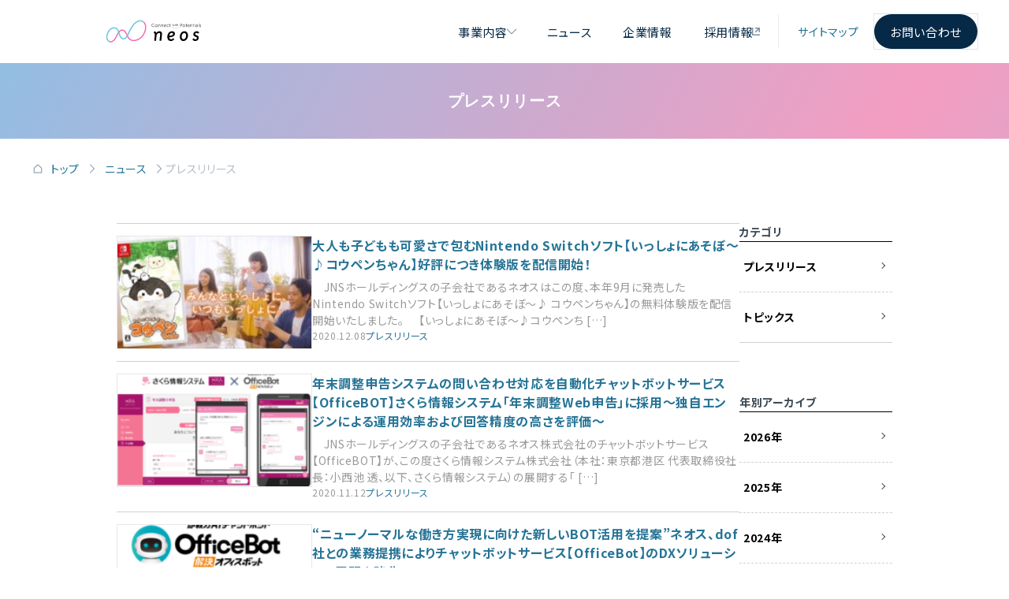

--- FILE ---
content_type: text/html; charset=UTF-8
request_url: https://news.neoscorp.jp/category/news/page/24/
body_size: 79582
content:

<!DOCTYPE html>
<html dir="ltr" lang="ja" prefix="og: https://ogp.me/ns#" class="no-js no-svg">
<head>
<meta charset="UTF-8">
<meta name="viewport" content="width=device-width, initial-scale=1">
<link rel="profile" href="http://gmpg.org/xfn/11">
<link rel="shortcut icon" href="https://news.neoscorp.jp/wp-content/themes/neosnewsimages/favicon.ico">
<link href="https://fonts.googleapis.com/css2?family=Fustat:wght@200..800&family=Noto+Sans+JP:wght@100..900&family=Plus+Jakarta+Sans:ital,wght@0,200..800;1,200..800&display=swap" rel="stylesheet">
<link rel="stylesheet" href="https://news.neoscorp.jp/wp-content/themes/neosnews/style.css" type="text/css" />
<link rel="stylesheet" href="https://news.neoscorp.jp/wp-content/themes/neosnews/sp.css" type="text/css"  media="screen and (max-width: 915px)" />
<!-- Google Tag Manager -->
<script>(function(w,d,s,l,i){w[l]=w[l]||[];w[l].push({'gtm.start':
new Date().getTime(),event:'gtm.js'});var f=d.getElementsByTagName(s)[0],
j=d.createElement(s),dl=l!='dataLayer'?'&l='+l:'';j.async=true;j.src=
'https://www.googletagmanager.com/gtm.js?id='+i+dl;f.parentNode.insertBefore(j,f);
})(window,document,'script','dataLayer','GTM-PP2CCQN');</script>
<!-- End Google Tag Manager -->
<title>プレスリリース - ニュース | ネオス株式会社 - Page 24</title>

		<!-- All in One SEO 4.9.3 - aioseo.com -->
	<meta name="description" content="プレスリリース・お知らせなど - Page 24" />
	<meta name="robots" content="noindex, nofollow, max-image-preview:large" />
	<link rel="canonical" href="https://news.neoscorp.jp/category/news/" />
	<link rel="prev" href="https://news.neoscorp.jp/category/news/page/23/" />
	<link rel="next" href="https://news.neoscorp.jp/category/news/page/25/" />
	<meta name="generator" content="All in One SEO (AIOSEO) 4.9.3" />
		<script type="application/ld+json" class="aioseo-schema">
			{"@context":"https:\/\/schema.org","@graph":[{"@type":"BreadcrumbList","@id":"https:\/\/news.neoscorp.jp\/category\/news\/page\/24\/#breadcrumblist","itemListElement":[{"@type":"ListItem","@id":"https:\/\/news.neoscorp.jp#listItem","position":1,"name":"\u5bb6","item":"https:\/\/news.neoscorp.jp","nextItem":{"@type":"ListItem","@id":"https:\/\/news.neoscorp.jp\/category\/news\/#listItem","name":"\u30d7\u30ec\u30b9\u30ea\u30ea\u30fc\u30b9"}},{"@type":"ListItem","@id":"https:\/\/news.neoscorp.jp\/category\/news\/#listItem","position":2,"name":"\u30d7\u30ec\u30b9\u30ea\u30ea\u30fc\u30b9","item":"https:\/\/news.neoscorp.jp\/category\/news\/","nextItem":{"@type":"ListItem","@id":"https:\/\/news.neoscorp.jp\/category\/news\/page\/24#listItem","name":"\u30da\u30fc\u30b8 24"},"previousItem":{"@type":"ListItem","@id":"https:\/\/news.neoscorp.jp#listItem","name":"\u5bb6"}},{"@type":"ListItem","@id":"https:\/\/news.neoscorp.jp\/category\/news\/page\/24#listItem","position":3,"name":"\u30da\u30fc\u30b8 24","previousItem":{"@type":"ListItem","@id":"https:\/\/news.neoscorp.jp\/category\/news\/#listItem","name":"\u30d7\u30ec\u30b9\u30ea\u30ea\u30fc\u30b9"}}]},{"@type":"CollectionPage","@id":"https:\/\/news.neoscorp.jp\/category\/news\/page\/24\/#collectionpage","url":"https:\/\/news.neoscorp.jp\/category\/news\/page\/24\/","name":"\u30d7\u30ec\u30b9\u30ea\u30ea\u30fc\u30b9 - \u30cb\u30e5\u30fc\u30b9 | \u30cd\u30aa\u30b9\u682a\u5f0f\u4f1a\u793e - Page 24","description":"\u30d7\u30ec\u30b9\u30ea\u30ea\u30fc\u30b9\u30fb\u304a\u77e5\u3089\u305b\u306a\u3069 - Page 24","inLanguage":"ja","isPartOf":{"@id":"https:\/\/news.neoscorp.jp\/#website"},"breadcrumb":{"@id":"https:\/\/news.neoscorp.jp\/category\/news\/page\/24\/#breadcrumblist"}},{"@type":"Organization","@id":"https:\/\/news.neoscorp.jp\/#organization","name":"\u30cb\u30e5\u30fc\u30b9 | \u30cd\u30aa\u30b9\u682a\u5f0f\u4f1a\u793e","description":"\u30d7\u30e9\u30c3\u30c8\u30d5\u30a9\u30fc\u30e0\u30d3\u30b8\u30cd\u30b9\u306e\u958b\u767a\u30fb\u63d0\u4f9b\u306b\u53d6\u308a\u7d44\u3080\u30cd\u30aa\u30b9\u306e\u30cb\u30e5\u30fc\u30b9\u306b\u3064\u3044\u3066\u3001\u3054\u7d39\u4ecb\u3057\u307e\u3059\u3002","url":"https:\/\/news.neoscorp.jp\/","logo":{"@type":"ImageObject","url":"http:\/\/www.neoscorp.jp\/img\/header_logo@2x.png","@id":"https:\/\/news.neoscorp.jp\/category\/news\/page\/24\/#organizationLogo"},"image":{"@id":"https:\/\/news.neoscorp.jp\/category\/news\/page\/24\/#organizationLogo"},"sameAs":["https:\/\/www.facebook.com\/TECMIRA.group","https:\/\/twitter.com\/TECMIRA_group","https:\/\/www.youtube.com\/@TECMIRAirchannel"]},{"@type":"WebSite","@id":"https:\/\/news.neoscorp.jp\/#website","url":"https:\/\/news.neoscorp.jp\/","name":"\u30cb\u30e5\u30fc\u30b9 | \u30cd\u30aa\u30b9\u682a\u5f0f\u4f1a\u793e","description":"\u30d7\u30e9\u30c3\u30c8\u30d5\u30a9\u30fc\u30e0\u30d3\u30b8\u30cd\u30b9\u306e\u958b\u767a\u30fb\u63d0\u4f9b\u306b\u53d6\u308a\u7d44\u3080\u30cd\u30aa\u30b9\u306e\u30cb\u30e5\u30fc\u30b9\u306b\u3064\u3044\u3066\u3001\u3054\u7d39\u4ecb\u3057\u307e\u3059\u3002","inLanguage":"ja","publisher":{"@id":"https:\/\/news.neoscorp.jp\/#organization"}}]}
		</script>
		<!-- All in One SEO -->

<link rel="alternate" type="application/rss+xml" title="ニュース | ネオス株式会社 &raquo; フィード" href="https://news.neoscorp.jp/feed/" />
<link rel="alternate" type="application/rss+xml" title="ニュース | ネオス株式会社 &raquo; コメントフィード" href="https://news.neoscorp.jp/comments/feed/" />
<link rel="alternate" type="application/rss+xml" title="ニュース | ネオス株式会社 &raquo; プレスリリース カテゴリーのフィード" href="https://news.neoscorp.jp/category/news/feed/" />
<style id='wp-img-auto-sizes-contain-inline-css' type='text/css'>
img:is([sizes=auto i],[sizes^="auto," i]){contain-intrinsic-size:3000px 1500px}
/*# sourceURL=wp-img-auto-sizes-contain-inline-css */
</style>
<style id='wp-block-library-inline-css' type='text/css'>
:root{--wp-block-synced-color:#7a00df;--wp-block-synced-color--rgb:122,0,223;--wp-bound-block-color:var(--wp-block-synced-color);--wp-editor-canvas-background:#ddd;--wp-admin-theme-color:#007cba;--wp-admin-theme-color--rgb:0,124,186;--wp-admin-theme-color-darker-10:#006ba1;--wp-admin-theme-color-darker-10--rgb:0,107,160.5;--wp-admin-theme-color-darker-20:#005a87;--wp-admin-theme-color-darker-20--rgb:0,90,135;--wp-admin-border-width-focus:2px}@media (min-resolution:192dpi){:root{--wp-admin-border-width-focus:1.5px}}.wp-element-button{cursor:pointer}:root .has-very-light-gray-background-color{background-color:#eee}:root .has-very-dark-gray-background-color{background-color:#313131}:root .has-very-light-gray-color{color:#eee}:root .has-very-dark-gray-color{color:#313131}:root .has-vivid-green-cyan-to-vivid-cyan-blue-gradient-background{background:linear-gradient(135deg,#00d084,#0693e3)}:root .has-purple-crush-gradient-background{background:linear-gradient(135deg,#34e2e4,#4721fb 50%,#ab1dfe)}:root .has-hazy-dawn-gradient-background{background:linear-gradient(135deg,#faaca8,#dad0ec)}:root .has-subdued-olive-gradient-background{background:linear-gradient(135deg,#fafae1,#67a671)}:root .has-atomic-cream-gradient-background{background:linear-gradient(135deg,#fdd79a,#004a59)}:root .has-nightshade-gradient-background{background:linear-gradient(135deg,#330968,#31cdcf)}:root .has-midnight-gradient-background{background:linear-gradient(135deg,#020381,#2874fc)}:root{--wp--preset--font-size--normal:16px;--wp--preset--font-size--huge:42px}.has-regular-font-size{font-size:1em}.has-larger-font-size{font-size:2.625em}.has-normal-font-size{font-size:var(--wp--preset--font-size--normal)}.has-huge-font-size{font-size:var(--wp--preset--font-size--huge)}.has-text-align-center{text-align:center}.has-text-align-left{text-align:left}.has-text-align-right{text-align:right}.has-fit-text{white-space:nowrap!important}#end-resizable-editor-section{display:none}.aligncenter{clear:both}.items-justified-left{justify-content:flex-start}.items-justified-center{justify-content:center}.items-justified-right{justify-content:flex-end}.items-justified-space-between{justify-content:space-between}.screen-reader-text{border:0;clip-path:inset(50%);height:1px;margin:-1px;overflow:hidden;padding:0;position:absolute;width:1px;word-wrap:normal!important}.screen-reader-text:focus{background-color:#ddd;clip-path:none;color:#444;display:block;font-size:1em;height:auto;left:5px;line-height:normal;padding:15px 23px 14px;text-decoration:none;top:5px;width:auto;z-index:100000}html :where(.has-border-color){border-style:solid}html :where([style*=border-top-color]){border-top-style:solid}html :where([style*=border-right-color]){border-right-style:solid}html :where([style*=border-bottom-color]){border-bottom-style:solid}html :where([style*=border-left-color]){border-left-style:solid}html :where([style*=border-width]){border-style:solid}html :where([style*=border-top-width]){border-top-style:solid}html :where([style*=border-right-width]){border-right-style:solid}html :where([style*=border-bottom-width]){border-bottom-style:solid}html :where([style*=border-left-width]){border-left-style:solid}html :where(img[class*=wp-image-]){height:auto;max-width:100%}:where(figure){margin:0 0 1em}html :where(.is-position-sticky){--wp-admin--admin-bar--position-offset:var(--wp-admin--admin-bar--height,0px)}@media screen and (max-width:600px){html :where(.is-position-sticky){--wp-admin--admin-bar--position-offset:0px}}

/*# sourceURL=wp-block-library-inline-css */
</style><style id='global-styles-inline-css' type='text/css'>
:root{--wp--preset--aspect-ratio--square: 1;--wp--preset--aspect-ratio--4-3: 4/3;--wp--preset--aspect-ratio--3-4: 3/4;--wp--preset--aspect-ratio--3-2: 3/2;--wp--preset--aspect-ratio--2-3: 2/3;--wp--preset--aspect-ratio--16-9: 16/9;--wp--preset--aspect-ratio--9-16: 9/16;--wp--preset--color--black: #000000;--wp--preset--color--cyan-bluish-gray: #abb8c3;--wp--preset--color--white: #ffffff;--wp--preset--color--pale-pink: #f78da7;--wp--preset--color--vivid-red: #cf2e2e;--wp--preset--color--luminous-vivid-orange: #ff6900;--wp--preset--color--luminous-vivid-amber: #fcb900;--wp--preset--color--light-green-cyan: #7bdcb5;--wp--preset--color--vivid-green-cyan: #00d084;--wp--preset--color--pale-cyan-blue: #8ed1fc;--wp--preset--color--vivid-cyan-blue: #0693e3;--wp--preset--color--vivid-purple: #9b51e0;--wp--preset--gradient--vivid-cyan-blue-to-vivid-purple: linear-gradient(135deg,rgb(6,147,227) 0%,rgb(155,81,224) 100%);--wp--preset--gradient--light-green-cyan-to-vivid-green-cyan: linear-gradient(135deg,rgb(122,220,180) 0%,rgb(0,208,130) 100%);--wp--preset--gradient--luminous-vivid-amber-to-luminous-vivid-orange: linear-gradient(135deg,rgb(252,185,0) 0%,rgb(255,105,0) 100%);--wp--preset--gradient--luminous-vivid-orange-to-vivid-red: linear-gradient(135deg,rgb(255,105,0) 0%,rgb(207,46,46) 100%);--wp--preset--gradient--very-light-gray-to-cyan-bluish-gray: linear-gradient(135deg,rgb(238,238,238) 0%,rgb(169,184,195) 100%);--wp--preset--gradient--cool-to-warm-spectrum: linear-gradient(135deg,rgb(74,234,220) 0%,rgb(151,120,209) 20%,rgb(207,42,186) 40%,rgb(238,44,130) 60%,rgb(251,105,98) 80%,rgb(254,248,76) 100%);--wp--preset--gradient--blush-light-purple: linear-gradient(135deg,rgb(255,206,236) 0%,rgb(152,150,240) 100%);--wp--preset--gradient--blush-bordeaux: linear-gradient(135deg,rgb(254,205,165) 0%,rgb(254,45,45) 50%,rgb(107,0,62) 100%);--wp--preset--gradient--luminous-dusk: linear-gradient(135deg,rgb(255,203,112) 0%,rgb(199,81,192) 50%,rgb(65,88,208) 100%);--wp--preset--gradient--pale-ocean: linear-gradient(135deg,rgb(255,245,203) 0%,rgb(182,227,212) 50%,rgb(51,167,181) 100%);--wp--preset--gradient--electric-grass: linear-gradient(135deg,rgb(202,248,128) 0%,rgb(113,206,126) 100%);--wp--preset--gradient--midnight: linear-gradient(135deg,rgb(2,3,129) 0%,rgb(40,116,252) 100%);--wp--preset--font-size--small: 13px;--wp--preset--font-size--medium: 20px;--wp--preset--font-size--large: 36px;--wp--preset--font-size--x-large: 42px;--wp--preset--spacing--20: 0.44rem;--wp--preset--spacing--30: 0.67rem;--wp--preset--spacing--40: 1rem;--wp--preset--spacing--50: 1.5rem;--wp--preset--spacing--60: 2.25rem;--wp--preset--spacing--70: 3.38rem;--wp--preset--spacing--80: 5.06rem;--wp--preset--shadow--natural: 6px 6px 9px rgba(0, 0, 0, 0.2);--wp--preset--shadow--deep: 12px 12px 50px rgba(0, 0, 0, 0.4);--wp--preset--shadow--sharp: 6px 6px 0px rgba(0, 0, 0, 0.2);--wp--preset--shadow--outlined: 6px 6px 0px -3px rgb(255, 255, 255), 6px 6px rgb(0, 0, 0);--wp--preset--shadow--crisp: 6px 6px 0px rgb(0, 0, 0);}:where(.is-layout-flex){gap: 0.5em;}:where(.is-layout-grid){gap: 0.5em;}body .is-layout-flex{display: flex;}.is-layout-flex{flex-wrap: wrap;align-items: center;}.is-layout-flex > :is(*, div){margin: 0;}body .is-layout-grid{display: grid;}.is-layout-grid > :is(*, div){margin: 0;}:where(.wp-block-columns.is-layout-flex){gap: 2em;}:where(.wp-block-columns.is-layout-grid){gap: 2em;}:where(.wp-block-post-template.is-layout-flex){gap: 1.25em;}:where(.wp-block-post-template.is-layout-grid){gap: 1.25em;}.has-black-color{color: var(--wp--preset--color--black) !important;}.has-cyan-bluish-gray-color{color: var(--wp--preset--color--cyan-bluish-gray) !important;}.has-white-color{color: var(--wp--preset--color--white) !important;}.has-pale-pink-color{color: var(--wp--preset--color--pale-pink) !important;}.has-vivid-red-color{color: var(--wp--preset--color--vivid-red) !important;}.has-luminous-vivid-orange-color{color: var(--wp--preset--color--luminous-vivid-orange) !important;}.has-luminous-vivid-amber-color{color: var(--wp--preset--color--luminous-vivid-amber) !important;}.has-light-green-cyan-color{color: var(--wp--preset--color--light-green-cyan) !important;}.has-vivid-green-cyan-color{color: var(--wp--preset--color--vivid-green-cyan) !important;}.has-pale-cyan-blue-color{color: var(--wp--preset--color--pale-cyan-blue) !important;}.has-vivid-cyan-blue-color{color: var(--wp--preset--color--vivid-cyan-blue) !important;}.has-vivid-purple-color{color: var(--wp--preset--color--vivid-purple) !important;}.has-black-background-color{background-color: var(--wp--preset--color--black) !important;}.has-cyan-bluish-gray-background-color{background-color: var(--wp--preset--color--cyan-bluish-gray) !important;}.has-white-background-color{background-color: var(--wp--preset--color--white) !important;}.has-pale-pink-background-color{background-color: var(--wp--preset--color--pale-pink) !important;}.has-vivid-red-background-color{background-color: var(--wp--preset--color--vivid-red) !important;}.has-luminous-vivid-orange-background-color{background-color: var(--wp--preset--color--luminous-vivid-orange) !important;}.has-luminous-vivid-amber-background-color{background-color: var(--wp--preset--color--luminous-vivid-amber) !important;}.has-light-green-cyan-background-color{background-color: var(--wp--preset--color--light-green-cyan) !important;}.has-vivid-green-cyan-background-color{background-color: var(--wp--preset--color--vivid-green-cyan) !important;}.has-pale-cyan-blue-background-color{background-color: var(--wp--preset--color--pale-cyan-blue) !important;}.has-vivid-cyan-blue-background-color{background-color: var(--wp--preset--color--vivid-cyan-blue) !important;}.has-vivid-purple-background-color{background-color: var(--wp--preset--color--vivid-purple) !important;}.has-black-border-color{border-color: var(--wp--preset--color--black) !important;}.has-cyan-bluish-gray-border-color{border-color: var(--wp--preset--color--cyan-bluish-gray) !important;}.has-white-border-color{border-color: var(--wp--preset--color--white) !important;}.has-pale-pink-border-color{border-color: var(--wp--preset--color--pale-pink) !important;}.has-vivid-red-border-color{border-color: var(--wp--preset--color--vivid-red) !important;}.has-luminous-vivid-orange-border-color{border-color: var(--wp--preset--color--luminous-vivid-orange) !important;}.has-luminous-vivid-amber-border-color{border-color: var(--wp--preset--color--luminous-vivid-amber) !important;}.has-light-green-cyan-border-color{border-color: var(--wp--preset--color--light-green-cyan) !important;}.has-vivid-green-cyan-border-color{border-color: var(--wp--preset--color--vivid-green-cyan) !important;}.has-pale-cyan-blue-border-color{border-color: var(--wp--preset--color--pale-cyan-blue) !important;}.has-vivid-cyan-blue-border-color{border-color: var(--wp--preset--color--vivid-cyan-blue) !important;}.has-vivid-purple-border-color{border-color: var(--wp--preset--color--vivid-purple) !important;}.has-vivid-cyan-blue-to-vivid-purple-gradient-background{background: var(--wp--preset--gradient--vivid-cyan-blue-to-vivid-purple) !important;}.has-light-green-cyan-to-vivid-green-cyan-gradient-background{background: var(--wp--preset--gradient--light-green-cyan-to-vivid-green-cyan) !important;}.has-luminous-vivid-amber-to-luminous-vivid-orange-gradient-background{background: var(--wp--preset--gradient--luminous-vivid-amber-to-luminous-vivid-orange) !important;}.has-luminous-vivid-orange-to-vivid-red-gradient-background{background: var(--wp--preset--gradient--luminous-vivid-orange-to-vivid-red) !important;}.has-very-light-gray-to-cyan-bluish-gray-gradient-background{background: var(--wp--preset--gradient--very-light-gray-to-cyan-bluish-gray) !important;}.has-cool-to-warm-spectrum-gradient-background{background: var(--wp--preset--gradient--cool-to-warm-spectrum) !important;}.has-blush-light-purple-gradient-background{background: var(--wp--preset--gradient--blush-light-purple) !important;}.has-blush-bordeaux-gradient-background{background: var(--wp--preset--gradient--blush-bordeaux) !important;}.has-luminous-dusk-gradient-background{background: var(--wp--preset--gradient--luminous-dusk) !important;}.has-pale-ocean-gradient-background{background: var(--wp--preset--gradient--pale-ocean) !important;}.has-electric-grass-gradient-background{background: var(--wp--preset--gradient--electric-grass) !important;}.has-midnight-gradient-background{background: var(--wp--preset--gradient--midnight) !important;}.has-small-font-size{font-size: var(--wp--preset--font-size--small) !important;}.has-medium-font-size{font-size: var(--wp--preset--font-size--medium) !important;}.has-large-font-size{font-size: var(--wp--preset--font-size--large) !important;}.has-x-large-font-size{font-size: var(--wp--preset--font-size--x-large) !important;}
/*# sourceURL=global-styles-inline-css */
</style>

<style id='classic-theme-styles-inline-css' type='text/css'>
/*! This file is auto-generated */
.wp-block-button__link{color:#fff;background-color:#32373c;border-radius:9999px;box-shadow:none;text-decoration:none;padding:calc(.667em + 2px) calc(1.333em + 2px);font-size:1.125em}.wp-block-file__button{background:#32373c;color:#fff;text-decoration:none}
/*# sourceURL=/wp-includes/css/classic-themes.min.css */
</style>
<script type="text/javascript" src="https://news.neoscorp.jp/wp-includes/js/jquery/jquery.min.js?ver=3.7.1" id="jquery-core-js"></script>
<script type="text/javascript" src="https://news.neoscorp.jp/wp-includes/js/jquery/jquery-migrate.min.js?ver=3.4.1" id="jquery-migrate-js"></script>
<script type="text/javascript" id="filter-script-js-before">
/* <![CDATA[ */
const ajax_nonce = "94047d3be8";const ajax_url = "https://news.neoscorp.jp/wp-admin/admin-ajax.php";
//# sourceURL=filter-script-js-before
/* ]]> */
</script>
<script type="text/javascript" src="https://news.neoscorp.jp/wp-content/themes/neosnews/js/filter.js?ver=1" id="filter-script-js"></script>
<link rel="https://api.w.org/" href="https://news.neoscorp.jp/wp-json/" /><link rel="alternate" title="JSON" type="application/json" href="https://news.neoscorp.jp/wp-json/wp/v2/categories/3" /><link rel="EditURI" type="application/rsd+xml" title="RSD" href="https://news.neoscorp.jp/xmlrpc.php?rsd" />
<link rel="icon" href="https://news.neoscorp.jp/wp-content/uploads/2017/08/cropped-logo-32x32.png" sizes="32x32" />
<link rel="icon" href="https://news.neoscorp.jp/wp-content/uploads/2017/08/cropped-logo-192x192.png" sizes="192x192" />
<link rel="apple-touch-icon" href="https://news.neoscorp.jp/wp-content/uploads/2017/08/cropped-logo-180x180.png" />
<meta name="msapplication-TileImage" content="https://news.neoscorp.jp/wp-content/uploads/2017/08/cropped-logo-270x270.png" />
<link rel="stylesheet" href="https://www.neoscorp.jp/css/style.css">
</head>

<body class="archive paged category category-news category-3 paged-24 category-paged-24 wp-theme-neosnews">
<!-- Google Tag Manager (noscript) -->
<noscript><iframe src="https://www.googletagmanager.com/ns.html?id=GTM-PP2CCQN"
height="0" width="0" style="display:none;visibility:hidden"></iframe></noscript>
<!-- End Google Tag Manager (noscript) -->
<header class="header">
    <div class="contents header__contents">
        <a href="https://www.neoscorp.jp" class="header__logo"><img src="https://www.neoscorp.jp/img/logo.svg" alt="ネオス株式会社"></a>
        <label for="header-toggle" class="js--navOpener">
            <span></span>
            <span></span>
            <span></span>
        </label>
        <nav class="header__nav header__nav--wide">
            <ul class="nav header__menu menu--main">
                <li><a class="btn btn-type--text btn-size--M" id="link-business">事業内容<i class="i-type--chevD i-size--M"></i></a>
                    <div class="menu--business__wrapper js--megamenu">
                        <p><a href="https://www.neoscorp.jp/#anchor-business" class="menu--business__all btn btn-type--text btn-size--M"><i class="i-type--chevD i-size--M"></i>すべての事業</a></p>
                        <div class="menu--business">
                            <div class='menu--business__separate'>
<dl class='menu__segment' data-type='ai'>
<dt class='menu__segment__title'><a href='https://www.neoscorp.jp/products/ai.html' class='navButton navButton--medium'>AI事業<i class='i-type--chevR i-size--S'></i></a></dt>
<dd>
<ul class='menu__segment__contents'><li><a href='https://ss.neoscorp.jp/solution/ai/' target='_blank' class='navButton navButton--small'>AIサービス＆ソリューション<i class="i-type--ex i-size--S"></i></a></li>
</ul>
</dd>
</dl>
<dl class='menu__segment' data-type='solution'>
<dt class='menu__segment__title'><a href='https://www.neoscorp.jp/products/solution.html' class='navButton navButton--medium'>ビジネスソリューション事業<i class='i-type--chevR i-size--S'></i></a></dt>
<dd>
<ul class='menu__segment__contents'><li><a href='https://ss.neoscorp.jp/' target='_blank' class='navButton navButton--small'>ビジネスソリューション<i class="i-type--ex i-size--S"></i></a></li>
</ul>
</dd>
</dl>
<dl class='menu__segment' data-type='cloud'>
<dt class='menu__segment__title'><a href='https://www.neoscorp.jp/products/cloud.html' class='navButton navButton--medium'>クラウドサービス事業<i class='i-type--chevR i-size--S'></i></a></dt>
<dd>
<ul class='menu__segment__contents'><li><a href='https://smart-addressbook.jp/lp/' target='_blank' class='navButton navButton--small'>法人向け「SMARTアドレス帳」<i class="i-type--ex i-size--S"></i></a></li>
<li><a href='https://ss.neoscorp.jp/solution/network_server/' target='_blank' class='navButton navButton--small'>AWSソリューション<i class="i-type--ex i-size--S"></i></a></li>
<li><a href='https://ss.neoscorp.jp/solution/salesforce' target='_blank' class='navButton navButton--small'>Salesforceソリューション<i class="i-type--ex i-size--S"></i></a></li>
<li><a href='https://ss.neoscorp.jp/solution/kintone/' target='_blank' class='navButton navButton--small'>kintoneソリューション<i class="i-type--ex i-size--S"></i></a></li>
<li><a href='http://www.4ucloud.jp/' target='_blank' class='navButton navButton--small'>法人向けIaaS「4U CLOUD」<i class="i-type--ex i-size--S"></i></a></li>
</ul>
</dd>
</dl>
</div>
<div class='menu--business__separate'>
<dl class='menu__segment' data-type='edtech'>
<dt class='menu__segment__title'><a href='https://www.neoscorp.jp/products/edtech.html' class='navButton navButton--medium'>知育・教育DX事業<i class='i-type--chevR i-size--S'></i></a></dt>
<dd>
<ul class='menu__segment__contents'><li><a href='https://edtech.neoscorp.jp/' target='_blank' class='navButton navButton--small'>知育・教育コンテンツプロデュース<i class="i-type--ex i-size--S"></i></a></li>
</ul>
</dd>
</dl>
<dl class='menu__segment' data-type='retail'>
<dt class='menu__segment__title'><a href='https://www.neoscorp.jp/products/retail-distribution.html' class='navButton navButton--medium'>流通DX事業<i class='i-type--chevR i-size--S'></i></a></dt>
<dd>
<ul class='menu__segment__contents'><li><a href='https://www.value-wallet.com/lp/' target='_blank' class='navButton navButton--small'>流通・小売り向けプリペイドサービス「ValueWallet」<i class="i-type--ex i-size--S"></i></a></li>
<li><a href='https://sumahatchu.jp/lp/' target='_blank' class='navButton navButton--small'>卸売業界向けDXサービス 「スマシリーズ」<i class="i-type--ex i-size--S"></i></a></li>
</ul>
</dd>
</dl>
<dl class='menu__segment' data-type='medical'>
<dt class='menu__segment__title'><a href='https://www.neoscorp.jp/products/medicalcare.html' class='navButton navButton--medium'>メディカルケア事業<i class='i-type--chevR i-size--S'></i></a></dt>
<dd>
<ul class='menu__segment__contents'><li><a href='https://karteconnect.jp/' target='_blank' class='navButton navButton--small'>医療介護向けDXサービス「KarteConnect」<i class="i-type--ex i-size--S"></i></a></li>
</ul>
</dd>
</dl>
</div>
<div class='menu--business__separate'>
<dl class='menu__segment' data-type='game'>
<dt class='menu__segment__title'><a href='https://www.neoscorp.jp/products/game.html' class='navButton navButton--medium'>ゲーム事業<i class='i-type--chevR i-size--S'></i></a></dt>
<dd>
<ul class='menu__segment__contents'><li><a href='https://game.neoscorp.jp/shinchan_coaltown/' target='_blank' class='navButton navButton--small'>NintendoSwitchソフト「クレヨンしんちゃん『炭の町のシロ』」<i class="i-type--ex i-size--S"></i></a></li>
<li><a href='https://game.neoscorp.jp/shinchan/' target='_blank' class='navButton navButton--small'>NintendoSwitchソフト「クレヨンしんちゃん『オラと博士の夏休み』」<i class="i-type--ex i-size--S"></i></a></li>
<li><a href='https://game.neoscorp.jp/koupen/' target='_blank' class='navButton navButton--small'>NintendoSwitchソフト「いっしょにあそぼ～♪コウペンちゃん」<i class="i-type--ex i-size--S"></i></a></li>
<li><a href='https://puruchara.com/' target='_blank' class='navButton navButton--small'>NintendoSwitchソフト「ぷるきゃらフレンズ ほっぺちゃんとサンリオキャラクターズ」<i class="i-type--ex i-size--S"></i></a></li>
<li><a href='https://indietechgames.neoscorp.jp/index.html' target='_blank' class='navButton navButton--small'>インディーゲームレーベル「IndieTech Games」<i class="i-type--ex i-size--S"></i></a></li>
</ul>
</dd>
</dl>
<dl class='menu__segment' data-type='contents'>
<dt class='menu__segment__title'><a href='https://www.neoscorp.jp/products/contents.html' class='navButton navButton--medium'>コンテンツ事業<i class='i-type--chevR i-size--S'></i></a></dt>
<dd>
<ul class='menu__segment__contents'><li><a href='https://kinory.jp/' target='_blank' class='navButton navButton--small'>こどもの“好き”が広がる体験アプリ「キノリー」<i class="i-type--ex i-size--S"></i></a></li>
<li><a href='https://app.neoskids.jp/' target='_blank' class='navButton navButton--small'>キッズ向けアプリ「neos kids」<i class="i-type--ex i-size--S"></i></a></li>
<li><a href='https://www.8way-audio.com/' target='_blank' class='navButton navButton--small'>空間オーディオエンジン「8Way Audio」<i class="i-type--ex i-size--S"></i></a></li>
<li><a href='https://smartkids-cart.neoscorp.jp/' target='_blank' class='navButton navButton--small'>キッズ向けIoTカート「スマートキッズカート」<i class="i-type--ex i-size--S"></i></a></li>
<li><a href='https://smartkids-touch.neoscorp.jp/' target='_blank' class='navButton navButton--small'>知育サービスプラットフォーム「スマートキッズタッチ」<i class="i-type--ex i-size--S"></i></a></li>
<li><a href='http://www.custamo.com/' target='_blank' class='navButton navButton--small'>きせかえカスタモ<i class="i-type--ex i-size--S"></i></a></li>
</ul>
</dd>
</dl>
</div>
                        </div>
                    </div>
                </li>
                <li><a href="https://news.neoscorp.jp" class="btn btn-type--text btn-size--M">ニュース</a></li>
                <li><a href="https://www.neoscorp.jp/company/" class="btn btn-type--text btn-size--M">企業情報</a></li>
                <li><a href="https://www.neoscorp.jp/jobs/" target="_blank" class="btn btn-type--text btn-size--M">採用情報<i class="i-type--ex i-size--S"></i></a></li>
            </ul>
            <ul class="nav header__menu menu--sub">
                <li><a href="https://www.neoscorp.jp/sitemap.html" class="btn btn-type--text btn-size--S">サイトマップ</a></li>
                <li><a href="https://www.neoscorp.jp/inquiry/" class="btn btn-type--filled btn-size--M">お問い合わせ</a></li>
            </ul>
            <script>
                const body = document.getElementsByTagName('body')[0];
                const header = document.querySelector('.header');
                const modalBg = document.createElement('div');
                modalBg.classList.add('modal-bg');
                const link = document.querySelector('li:has(#link-business)');
                const megamenu = document.querySelector('.js--megamenu');
                const menues = document.querySelectorAll('.header__menu .btn');    
                const jsActiveClass = 'js--active';
                const jsScrollClass = 'js--scrolled';

                window.addEventListener('scroll', function() {
                    const scrollTop = window.scrollY || document.documentElement.scrollTop;
                    
                    if(scrollTop < 16) {
                        header.classList.remove(jsScrollClass);
                    } else {
                        header.classList.add(jsScrollClass);
                    }
                });

                const addModal = (link, megamenu) => {
                    body.append(modalBg);
                    modalBg.classList.add(jsActiveClass);
                    link.classList.add(jsActiveClass);
                    megamenu.classList.add(jsActiveClass);
                }
                const removeModal = (link, megamenu) => {
                    modalBg.remove();
                    link.classList.remove(jsActiveClass);
                    megamenu.classList.remove(jsActiveClass);
                }

                let closeTimer;
                link.addEventListener('mouseenter', () => {
                    clearTimeout(closeTimer); // 既存のタイマーがあればクリア
                    addModal(link, megamenu);
                });
                link.addEventListener('mouseleave', () => {
                    // .5秒後にメニューを閉じるタイマーを設定
                    closeTimer = setTimeout(() => {
                        removeModal(link, megamenu);
                    }, 500);
                });
            </script>
        </nav>
        <nav class="header__nav header__nav--narrow">
            <div class="header__nav--narrow__head">
                <a href="https://www.neoscorp.jp" class="header__logo"><img src="https://www.neoscorp.jp/img/logo.svg" alt="ネオス株式会社"></a>
                <label for="header-toggle" class="js--navCloser">
                    <span></span>
                    <span></span>
                </label>
                <input type="checkbox" id="header-toggle">
            </div>
            <div class="header__nav--narrow__body">
                <ul class="nav header__menu menu--main">
                    <li><a class="js--toggle navButton navButton--medium">事業内容<i class="i-type--chevD i-size--M"></i></a>
                        <div class="menu--business__wrapper js--megamenu">
                            <p><a href="/#anchor-business" class="menu--business__all navButton navButton--small"><i class="i-type--chevR i-size--M"></i>すべての事業</a></p>
                            <div class="menu--business is-child">
                                <div class='menu--business__separate'>
<dl class='menu__segment' data-type='ai'>
<dt class='menu__segment__title'><a href='https://www.neoscorp.jp/products/ai.html' class='navButton navButton--medium'>AI事業<i class='i-type--chevR i-size--S'></i></a></dt>
<dd>
<ul class='menu__segment__contents'><li><a href='https://ss.neoscorp.jp/solution/ai/' target='_blank' class='navButton navButton--small'>AIサービス＆ソリューション<i class="i-type--ex i-size--S"></i></a></li>
</ul>
</dd>
</dl>
<dl class='menu__segment' data-type='solution'>
<dt class='menu__segment__title'><a href='https://www.neoscorp.jp/products/solution.html' class='navButton navButton--medium'>ビジネスソリューション事業<i class='i-type--chevR i-size--S'></i></a></dt>
<dd>
<ul class='menu__segment__contents'><li><a href='https://ss.neoscorp.jp/' target='_blank' class='navButton navButton--small'>ビジネスソリューション<i class="i-type--ex i-size--S"></i></a></li>
</ul>
</dd>
</dl>
<dl class='menu__segment' data-type='cloud'>
<dt class='menu__segment__title'><a href='https://www.neoscorp.jp/products/cloud.html' class='navButton navButton--medium'>クラウドサービス事業<i class='i-type--chevR i-size--S'></i></a></dt>
<dd>
<ul class='menu__segment__contents'><li><a href='https://smart-addressbook.jp/lp/' target='_blank' class='navButton navButton--small'>法人向け「SMARTアドレス帳」<i class="i-type--ex i-size--S"></i></a></li>
<li><a href='https://ss.neoscorp.jp/solution/network_server/' target='_blank' class='navButton navButton--small'>AWSソリューション<i class="i-type--ex i-size--S"></i></a></li>
<li><a href='https://ss.neoscorp.jp/solution/salesforce' target='_blank' class='navButton navButton--small'>Salesforceソリューション<i class="i-type--ex i-size--S"></i></a></li>
<li><a href='https://ss.neoscorp.jp/solution/kintone/' target='_blank' class='navButton navButton--small'>kintoneソリューション<i class="i-type--ex i-size--S"></i></a></li>
<li><a href='http://www.4ucloud.jp/' target='_blank' class='navButton navButton--small'>法人向けIaaS「4U CLOUD」<i class="i-type--ex i-size--S"></i></a></li>
</ul>
</dd>
</dl>
</div>
<div class='menu--business__separate'>
<dl class='menu__segment' data-type='edtech'>
<dt class='menu__segment__title'><a href='https://www.neoscorp.jp/products/edtech.html' class='navButton navButton--medium'>知育・教育DX事業<i class='i-type--chevR i-size--S'></i></a></dt>
<dd>
<ul class='menu__segment__contents'><li><a href='https://edtech.neoscorp.jp/' target='_blank' class='navButton navButton--small'>知育・教育コンテンツプロデュース<i class="i-type--ex i-size--S"></i></a></li>
</ul>
</dd>
</dl>
<dl class='menu__segment' data-type='retail'>
<dt class='menu__segment__title'><a href='https://www.neoscorp.jp/products/retail-distribution.html' class='navButton navButton--medium'>流通DX事業<i class='i-type--chevR i-size--S'></i></a></dt>
<dd>
<ul class='menu__segment__contents'><li><a href='https://www.value-wallet.com/lp/' target='_blank' class='navButton navButton--small'>流通・小売り向けプリペイドサービス「ValueWallet」<i class="i-type--ex i-size--S"></i></a></li>
<li><a href='https://sumahatchu.jp/lp/' target='_blank' class='navButton navButton--small'>卸売業界向けDXサービス 「スマシリーズ」<i class="i-type--ex i-size--S"></i></a></li>
</ul>
</dd>
</dl>
<dl class='menu__segment' data-type='medical'>
<dt class='menu__segment__title'><a href='https://www.neoscorp.jp/products/medicalcare.html' class='navButton navButton--medium'>メディカルケア事業<i class='i-type--chevR i-size--S'></i></a></dt>
<dd>
<ul class='menu__segment__contents'><li><a href='https://karteconnect.jp/' target='_blank' class='navButton navButton--small'>医療介護向けDXサービス「KarteConnect」<i class="i-type--ex i-size--S"></i></a></li>
</ul>
</dd>
</dl>
</div>
<div class='menu--business__separate'>
<dl class='menu__segment' data-type='game'>
<dt class='menu__segment__title'><a href='https://www.neoscorp.jp/products/game.html' class='navButton navButton--medium'>ゲーム事業<i class='i-type--chevR i-size--S'></i></a></dt>
<dd>
<ul class='menu__segment__contents'><li><a href='https://game.neoscorp.jp/shinchan_coaltown/' target='_blank' class='navButton navButton--small'>NintendoSwitchソフト「クレヨンしんちゃん『炭の町のシロ』」<i class="i-type--ex i-size--S"></i></a></li>
<li><a href='https://game.neoscorp.jp/shinchan/' target='_blank' class='navButton navButton--small'>NintendoSwitchソフト「クレヨンしんちゃん『オラと博士の夏休み』」<i class="i-type--ex i-size--S"></i></a></li>
<li><a href='https://game.neoscorp.jp/koupen/' target='_blank' class='navButton navButton--small'>NintendoSwitchソフト「いっしょにあそぼ～♪コウペンちゃん」<i class="i-type--ex i-size--S"></i></a></li>
<li><a href='https://puruchara.com/' target='_blank' class='navButton navButton--small'>NintendoSwitchソフト「ぷるきゃらフレンズ ほっぺちゃんとサンリオキャラクターズ」<i class="i-type--ex i-size--S"></i></a></li>
<li><a href='https://indietechgames.neoscorp.jp/index.html' target='_blank' class='navButton navButton--small'>インディーゲームレーベル「IndieTech Games」<i class="i-type--ex i-size--S"></i></a></li>
</ul>
</dd>
</dl>
<dl class='menu__segment' data-type='contents'>
<dt class='menu__segment__title'><a href='https://www.neoscorp.jp/products/contents.html' class='navButton navButton--medium'>コンテンツ事業<i class='i-type--chevR i-size--S'></i></a></dt>
<dd>
<ul class='menu__segment__contents'><li><a href='https://kinory.jp/' target='_blank' class='navButton navButton--small'>こどもの“好き”が広がる体験アプリ「キノリー」<i class="i-type--ex i-size--S"></i></a></li>
<li><a href='https://app.neoskids.jp/' target='_blank' class='navButton navButton--small'>キッズ向けアプリ「neos kids」<i class="i-type--ex i-size--S"></i></a></li>
<li><a href='https://www.8way-audio.com/' target='_blank' class='navButton navButton--small'>空間オーディオエンジン「8Way Audio」<i class="i-type--ex i-size--S"></i></a></li>
<li><a href='https://smartkids-cart.neoscorp.jp/' target='_blank' class='navButton navButton--small'>キッズ向けIoTカート「スマートキッズカート」<i class="i-type--ex i-size--S"></i></a></li>
<li><a href='https://smartkids-touch.neoscorp.jp/' target='_blank' class='navButton navButton--small'>知育サービスプラットフォーム「スマートキッズタッチ」<i class="i-type--ex i-size--S"></i></a></li>
<li><a href='http://www.custamo.com/' target='_blank' class='navButton navButton--small'>きせかえカスタモ<i class="i-type--ex i-size--S"></i></a></li>
</ul>
</dd>
</dl>
</div>
                            </div>
                        </div>
                    </li>
                    <li><a href="https://news.neoscorp.jp" class="navButton navButton--medium">ニュース<i class="i-type--chevR i-size--M"></i></a></li>
                    <li><a class="js--toggle navButton navButton--medium">企業情報<i class="i-type--chevD i-size--M"></i></a>
                        <div class="js--megamenu">
                            <ul class="is-child">
                                <li><a href='https://www.neoscorp.jp/company/greeting.html' class='navButton navButton--small'>代表メッセージ</a></li>
<li><a href='https://www.neoscorp.jp/company/outline.html' class='navButton navButton--small'>会社概要</a></li>
<li><a href='https://www.neoscorp.jp/aboutus.html' class='navButton navButton--small'>AboutUs</a></li>
<li><a href='https://www.neoscorp.jp/company/history.html' class='navButton navButton--small'>沿革</a></li>
<li><a href='https://www.neoscorp.jp/company/map.html' class='navButton navButton--small'>アクセス</a></li>
<li><a href='https://www.neoscorp.jp/company/health.html' class='navButton navButton--small'>健康経営</a></li>
<li><a href='https://www.neoscorp.jp/company/neos-mind.html' class='navButton navButton--small'>Neos Mind</a></li>
                            </ul>
                        </div>
                    </li>
                    <li><a href="https://www.neoscorp.jp/jobs/" target="_blank" class="navButton navButton--medium">採用情報<i class="i-type--ex i-size--S"></i></a></li>
                </ul>
                <ul class="nav header__menu menu--sub">
                    <li><a href="https://www.neoscorp.jp/sitemap.html" class="btn btn-type--text btn-size--S">サイトマップ</a></li>
                    <li><a href="https://www.neoscorp.jp/inquiry" class="btn btn-type--filled btn-size--M">お問い合わせ</a></li>
                </ul>
                <ul class="nav header__menu menu--meta">
                    <li><a href="https://www.neoscorp.jp/inquiry/" class="navButton">お問い合わせ</a></li>
                    <li><a href='https://www.neoscorp.jp/security/' class='navButton'>情報セキュリティ方針</a></li>
<li><a href='https://www.neoscorp.jp/privacy/' class='navButton'>個人情報保護方針</a></li>
<li><a href='https://www.neoscorp.jp/appguideline/' class='navButton'>アプリケーション・プライバシーポリシー</a></li>
<li><a href='https://www.neoscorp.jp/snsguideline/' class='navButton'>SNS運用規定</a></li>
                </ul>
            </div>
            <script>
                const links = document.querySelectorAll('.js--toggle')

                for(const link of links) {
                    link.addEventListener('click', function() {
                        if(link.classList.contains(jsActiveClass)) {
                            link.classList.remove(jsActiveClass);
                        } else {
                            link.classList.add(jsActiveClass);
                        }
                    });
                }
            </script>
        </nav>
    </div>
</header>


<div class="pagetitle">
<div class="inner">
<div class="heading pagetitle__heading">プレスリリース</div>
</div>
</div><!-- /pagetitle -->
<ol class="breadcrumbs">
<li class="breadcrumbs__item"><a href="http://www.neoscorp.jp/"><i class="i-type--home i-size--S"></i>トップ</a><i class="i-type--chevR i-size--S"></i></li>
<li class="breadcrumbs__item" class="breadcrumbs__item"><a href="https://news.neoscorp.jp">ニュース</a><i class="i-type--chevR i-size--S"></i></li>
<li class="breadcrumbs__item" class="breadcrumbs__item">プレスリリース</li>
</ol>

<script type="application/ld+json">
{
    "@context": "https://schema.org",
    "@type": "BreadcrumbList",
    "itemListElement": [
      {
        "@type": "ListItem",
        "position": 1,
        "item": {
          "@id": "http://www.neoscorp.jp/",
          "name": "トップ"
        }
      },
      {
        "@type": "ListItem",
        "position": 2,
        "item": {
          "@id": "https://news.neoscorp.jp",
          "name": "ニュース"
        }
      },
  ]
}
</script>

<div id="container">

<!-- .body-space -->
<div class="body-space">
<!-- .main -->
<div class="main" role="main">

<!-- 記事一覧 -->
<section class="archive-block">
<div class="archive-list">
<!-- .post-list -->
<div class="post-list">
<!-- .post -->
<div id="post-5562" class="post-5562 post type-post status-publish format-standard has-post-thumbnail hentry category-news tag-entertainment tag-character tag-game tag-contents-segments">
<a href="https://news.neoscorp.jp/news-koupen-trial/" class="thumbnail">
<picture>
<source media="(max-width: 768px)" 
    srcset="https://news.neoscorp.jp/wp-content/uploads/2020/12/02.jpg">
<img width="224" height="125" src="https://news.neoscorp.jp/wp-content/uploads/2020/12/02-224x125.jpg" class="attachment-post-thumbnail size-post-thumbnail wp-post-image" alt="コウペンちゃん" decoding="async" srcset="https://news.neoscorp.jp/wp-content/uploads/2020/12/02-224x125.jpg 224w, https://news.neoscorp.jp/wp-content/uploads/2020/12/02-300x169.jpg 300w, https://news.neoscorp.jp/wp-content/uploads/2020/12/02.jpg 600w" sizes="(max-width: 224px) 100vw, 224px" /></picture>
</a>
<dl>
<dt class="post-title"><a href="https://news.neoscorp.jp/news-koupen-trial/"><b>大人も子どもも可愛さで包むNintendo Switchソフト</b><br>【いっしょにあそぼ～♪コウペンちゃん】<br>好評につき体験版を配信開始！</a></dt>
<dd class="post-content">
<p class="post-description">　JNSホールディングスの子会社であるネオスはこの度、本年9月に発売したNintendo Switchソフト【いっしょにあそぼ～♪ コウペンちゃん】の無料体験版を配信開始いたしました。 　【いっしょにあそぼ～♪コウペンち [&hellip;]</p>
<p class="post-meta">
<span class="post-date">2020.12.08</span>
<span class="taxonomy"><a href="https://news.neoscorp.jp/category/news/" rel="category tag">プレスリリース</a></span>
</p>
</dd>
</dl>
</div>
<!-- /.post -->
<!-- .post -->
<div id="post-5546" class="post-5546 post type-post status-publish format-standard has-post-thumbnail hentry category-news tag-ai tag-solution-segments tag-bot">
<a href="https://news.neoscorp.jp/news-officebot-sakura/" class="thumbnail">
<picture>
<source media="(max-width: 768px)" 
    srcset="https://news.neoscorp.jp/wp-content/uploads/2020/11/main.png">
<img width="224" height="125" src="https://news.neoscorp.jp/wp-content/uploads/2020/11/main-224x125.png" class="attachment-post-thumbnail size-post-thumbnail wp-post-image" alt="BOT" decoding="async" /></picture>
</a>
<dl>
<dt class="post-title"><a href="https://news.neoscorp.jp/news-officebot-sakura/"><b>年末調整申告システムの問い合わせ対応を自動化</b><br>チャットボットサービス【OfficeBOT】<br>さくら情報システム「年末調整Web申告」に採用<br><b>～独自エンジンによる運用効率および回答精度の高さを評価～</b></a></dt>
<dd class="post-content">
<p class="post-description">　JNSホールディングスの子会社であるネオス株式会社のチャットボットサービス【OfficeBOT】が、この度さくら情報システム株式会社（本社：東京都港区 代表取締役社長：小西池 透、以下、さくら情報システム）の展開する「 [&hellip;]</p>
<p class="post-meta">
<span class="post-date">2020.11.12</span>
<span class="taxonomy"><a href="https://news.neoscorp.jp/category/news/" rel="category tag">プレスリリース</a></span>
</p>
</dd>
</dl>
</div>
<!-- /.post -->
<!-- .post -->
<div id="post-5533" class="post-5533 post type-post status-publish format-standard has-post-thumbnail hentry category-news tag-ai tag-solution-segments tag-bot">
<a href="https://news.neoscorp.jp/news-officebot-dof/" class="thumbnail">
<picture>
<source media="(max-width: 768px)" 
    srcset="https://news.neoscorp.jp/wp-content/uploads/2020/10/Catch02.png">
<img width="224" height="125" src="https://news.neoscorp.jp/wp-content/uploads/2020/10/Catch02-224x125.png" class="attachment-post-thumbnail size-post-thumbnail wp-post-image" alt="" decoding="async" /></picture>
</a>
<dl>
<dt class="post-title"><a href="https://news.neoscorp.jp/news-officebot-dof/"><b>“ニューノーマルな働き方実現に向けた新しいBOT活用を提案”</b><br>ネオス、dof社との業務提携により<br>チャットボットサービス【OfficeBot】のDXソリューション展開を強化</a></dt>
<dd class="post-content">
<p class="post-description">　JNSホールディングスの子会社であるネオスは、株式会社dof（本社：東京都港区、CEO：齋藤 太郎、以下、dof）との業務提携により、チャットボットサービス【OfficeBot】における企業のDX推進への取り組みを強化 [&hellip;]</p>
<p class="post-meta">
<span class="post-date">2020.10.29</span>
<span class="taxonomy"><a href="https://news.neoscorp.jp/category/news/" rel="category tag">プレスリリース</a></span>
</p>
</dd>
</dl>
</div>
<!-- /.post -->
<!-- .post -->
<div id="post-5502" class="post-5502 post type-post status-publish format-standard has-post-thumbnail hentry category-news tag-app tag-cloud tag-solution-segments">
<a href="https://news.neoscorp.jp/news-kintone-cybozudays2020/" class="thumbnail">
<picture>
<source media="(max-width: 768px)" 
    srcset="https://news.neoscorp.jp/wp-content/uploads/2020/10/image-990x528.png">
<img width="224" height="125" src="https://news.neoscorp.jp/wp-content/uploads/2020/10/image-224x125.png" class="attachment-post-thumbnail size-post-thumbnail wp-post-image" alt="kintone" decoding="async" loading="lazy" /></picture>
</a>
<dl>
<dt class="post-title"><a href="https://news.neoscorp.jp/news-kintone-cybozudays2020/">kintoneと電子契約サービスによる業務支援ソリューションを「Cybozu Days 2020」へ出展<br><b>～テレワークに不可欠な企業のペーパーレス化を実現～</b></a></dt>
<dd class="post-content">
<p class="post-description">　JNSホールディングスの子会社であるネオスは、2020年11月11日～13日に開催されるイベント「Cybozu Days 2020」 において、kintoneとセイコーソリューションズ株式会社の電子契約サービスを活用し [&hellip;]</p>
<p class="post-meta">
<span class="post-date">2020.10.21</span>
<span class="taxonomy"><a href="https://news.neoscorp.jp/category/news/" rel="category tag">プレスリリース</a></span>
</p>
</dd>
</dl>
</div>
<!-- /.post -->
<!-- .post -->
<div id="post-8437" class="post-8437 post type-post status-publish format-standard has-post-thumbnail hentry category-news tag-fintech tag-app tag-contents-segments">
<a href="https://news.neoscorp.jp/news-vw-first-kitchen/" class="thumbnail">
<picture>
<source media="(max-width: 768px)" 
    srcset="https://news.neoscorp.jp/wp-content/uploads/2023/09/main.png">
<img width="224" height="125" src="https://news.neoscorp.jp/wp-content/uploads/2023/09/main-224x125.png" class="attachment-post-thumbnail size-post-thumbnail wp-post-image" alt="" decoding="async" loading="lazy" /></picture>
</a>
<dl>
<dt class="post-title"><a href="https://news.neoscorp.jp/news-vw-first-kitchen/"><br>モバイルオーダー機能付きハウス電子マネーアプリを<br>「ウェンディーズ・ファーストキッチン」<br>「ファーストキッチン」に提供</br><b>withコロナの対策にも！<b>ハウス電子マネー「Ｍy First Card」がスマホでお店でより便利・簡単に</b></a></dt>
<dd class="post-content">
<p class="post-description">　ネオスの親会社であるJNSホールディングスと、持分法適用会社である株式会社バリューデザイン（本社: 東京都中央区、代表取締役社長: 尾上 徹、以下バリューデザイン）は、ファーストキッチン株式会社（本社：東京都新宿区、代 [&hellip;]</p>
<p class="post-meta">
<span class="post-date">2020.10.19</span>
<span class="taxonomy"><a href="https://news.neoscorp.jp/category/news/" rel="category tag">プレスリリース</a></span>
</p>
</dd>
</dl>
</div>
<!-- /.post -->
<!-- .post -->
<div id="post-5513" class="post-5513 post type-post status-publish format-standard has-post-thumbnail hentry category-news tag-app tag-entertainment tag-character tag-contents-segments">
<a href="https://news.neoscorp.jp/news-nurie-happyset/" class="thumbnail">
<picture>
<source media="(max-width: 768px)" 
    srcset="https://news.neoscorp.jp/wp-content/uploads/2020/10/main-2.png">
<img width="224" height="125" src="https://news.neoscorp.jp/wp-content/uploads/2020/10/main-2-224x125.png" class="attachment-post-thumbnail size-post-thumbnail wp-post-image" alt="ハッピーセット" decoding="async" loading="lazy" /></picture>
</a>
<dl>
<dt class="post-title"><a href="https://news.neoscorp.jp/news-nurie-happyset/">3Dぬりえアプリ【とびだすぬりえ】<br>日本マクドナルドのハッピーセット®「きかんしゃトーマス」とコラボ！</a></dt>
<dd class="post-content">
<p class="post-description">　JNSホールディングスの子会社であるネオス株式会社（本社：東京都千代田区、代表取締役社長：池田 昌史、以下、ネオス）が提供する3Dぬりえアプリ【とびだすぬりえ】は、この度日本マクドナルド株式会社が明日から全国のマクドナ [&hellip;]</p>
<p class="post-meta">
<span class="post-date">2020.10.15</span>
<span class="taxonomy"><a href="https://news.neoscorp.jp/category/news/" rel="category tag">プレスリリース</a></span>
</p>
</dd>
</dl>
</div>
<!-- /.post -->
<!-- .post -->
<div id="post-5488" class="post-5488 post type-post status-publish format-standard has-post-thumbnail hentry category-news tag-edtech tag-app tag-character tag-contents-segments">
<a href="https://news.neoscorp.jp/news-poplar-zorori/" class="thumbnail">
<picture>
<source media="(max-width: 768px)" 
    srcset="https://news.neoscorp.jp/wp-content/uploads/2020/10/00.png">
<img width="224" height="125" src="https://news.neoscorp.jp/wp-content/uploads/2020/10/00-224x125.png" class="attachment-post-thumbnail size-post-thumbnail wp-post-image" alt="かいけつゾロリ" decoding="async" loading="lazy" /></picture>
</a>
<dl>
<dt class="post-title"><a href="https://news.neoscorp.jp/news-poplar-zorori/"><b>ネオス・ポプラ社共同提供の知育アプリ</b><br>【かいけつゾロリのよみときぼうけんじま】に<br>新たな国語学習コンテンツが登場！<br><b>～デジタルコンテンツで楽しい学びをサポート～</b></a></dt>
<dd class="post-content">
<p class="post-description">　JNSホールディングスの子会社であるネオスと、株式会社ポプラ社（本社：東京都千代田区、代表取締役：千葉 均、以下 ポプラ社）は、NTTドコモの提供する総合知育サービス「dキッズ」にて共同事業として提供中の【かいけつゾロ [&hellip;]</p>
<p class="post-meta">
<span class="post-date">2020.10.08</span>
<span class="taxonomy"><a href="https://news.neoscorp.jp/category/news/" rel="category tag">プレスリリース</a></span>
</p>
</dd>
</dl>
</div>
<!-- /.post -->
<!-- .post -->
<div id="post-5477" class="post-5477 post type-post status-publish format-standard has-post-thumbnail hentry category-news tag-ai tag-solution-segments tag-bot">
<a href="https://news.neoscorp.jp/news-officebot-ikedacity/" class="thumbnail">
<picture>
<source media="(max-width: 768px)" 
    srcset="https://news.neoscorp.jp/wp-content/uploads/2020/09/main-2.png">
<img width="224" height="125" src="https://news.neoscorp.jp/wp-content/uploads/2020/09/main-2-224x125.png" class="attachment-post-thumbnail size-post-thumbnail wp-post-image" alt="池田市チャットボット" decoding="async" loading="lazy" /></picture>
</a>
<dl>
<dt class="post-title"><a href="https://news.neoscorp.jp/news-officebot-ikedacity/"><b>“公募型プロポーザルにより採用、本日運用開始”</b><br>ネオス、チャットボットによる<br>大阪府池田市「AI保育コンシェルジュ」を開発<br><b>～24時間365日いつでも保育所相談が可能に～</b></a></dt>
<dd class="post-content">
<p class="post-description">　JNSホールディングスの子会社であるネオスは、この度チャットボットを活用した大阪府池田市の「AI保育コンシェルジュ」を開発いたしました。 　幼児教育・保育無償化等に伴い増加する保育関連の問い合わせ対応において、池田市で [&hellip;]</p>
<p class="post-meta">
<span class="post-date">2020.10.01</span>
<span class="taxonomy"><a href="https://news.neoscorp.jp/category/news/" rel="category tag">プレスリリース</a></span>
</p>
</dd>
</dl>
</div>
<!-- /.post -->
<!-- .post -->
<div id="post-5450" class="post-5450 post type-post status-publish format-standard has-post-thumbnail hentry category-news tag-entertainment tag-character tag-game tag-contents-segments">
<a href="https://news.neoscorp.jp/news-koupen-0924/" class="thumbnail">
<picture>
<source media="(max-width: 768px)" 
    srcset="https://news.neoscorp.jp/wp-content/uploads/2020/09/catch-2-990x558.png">
<img width="224" height="125" src="https://news.neoscorp.jp/wp-content/uploads/2020/09/catch-2-224x125.png" class="attachment-post-thumbnail size-post-thumbnail wp-post-image" alt="" decoding="async" loading="lazy" srcset="https://news.neoscorp.jp/wp-content/uploads/2020/09/catch-2-224x125.png 224w, https://news.neoscorp.jp/wp-content/uploads/2020/09/catch-2-300x169.png 300w, https://news.neoscorp.jp/wp-content/uploads/2020/09/catch-2-990x558.png 990w, https://news.neoscorp.jp/wp-content/uploads/2020/09/catch-2.png 1280w" sizes="auto, (max-width: 224px) 100vw, 224px" /></picture>
</a>
<dl>
<dt class="post-title"><a href="https://news.neoscorp.jp/news-koupen-0924/"><b>ファン待望！初のNintendo Switchソフト化</b><br>【いっしょにあそぼ～♪コウペンちゃん】<br>いよいよ本日発売！</a></dt>
<dd class="post-content">
<p class="post-description">　JNSホールディングスの子会社であるネオスはこの度、Nintendo Switch向けソフト【いっしょにあそぼ～♪ コウペンちゃん】を発売いたしましたのでお知らせいたします。 　本作は、古民家カフェを舞台に気ままに過ご [&hellip;]</p>
<p class="post-meta">
<span class="post-date">2020.09.24</span>
<span class="taxonomy"><a href="https://news.neoscorp.jp/category/news/" rel="category tag">プレスリリース</a></span>
</p>
</dd>
</dl>
</div>
<!-- /.post -->
<!-- .post -->
<div id="post-5429" class="post-5429 post type-post status-publish format-standard has-post-thumbnail hentry category-news tag-edtech tag-app tag-entertainment tag-contents-segments">
<a href="https://news.neoscorp.jp/news-edix-2020/" class="thumbnail">
<picture>
<source media="(max-width: 768px)" 
    srcset="https://news.neoscorp.jp/wp-content/uploads/2020/09/62950dec6fcc6a5a69bbfb066308b57e-990x599.jpg">
<img width="224" height="125" src="https://news.neoscorp.jp/wp-content/uploads/2020/09/62950dec6fcc6a5a69bbfb066308b57e-224x125.jpg" class="attachment-post-thumbnail size-post-thumbnail wp-post-image" alt="EDIX" decoding="async" loading="lazy" /></picture>
</a>
<dl>
<dt class="post-title"><a href="https://news.neoscorp.jp/news-edix-2020/"><b>“企画、デザイン、開発、運用、デバイスまでワンストップ提供”</b><br>ネオス＆JENESIS、紙教材デジタル化サービスで<br>教育現場のDXを推進<br>～教育ITソリューションEXPOへ共同出展～</a></dt>
<dd class="post-content">
<p class="post-description">　JNSホールディングスの子会社であるネオスとJENESISはこの度、2020年9月16日から開催される「教育ITソリューションEXPO2020」にて、紙教材のデジタル化をはじめとする教育・知育向けサービスを出展いたしま [&hellip;]</p>
<p class="post-meta">
<span class="post-date">2020.09.11</span>
<span class="taxonomy"><a href="https://news.neoscorp.jp/category/news/" rel="category tag">プレスリリース</a></span>
</p>
</dd>
</dl>
</div>
<!-- /.post -->
</div>
<!-- /.post-list -->
</div>
</section>
<!-- /記事一覧 -->

<!-- .pager -->
<div class="pager"><a class="prev page-numbers" href="https://news.neoscorp.jp/category/news/page/23/">＜ 前へ</a>
<a class="page-numbers" href="https://news.neoscorp.jp/category/news/">1</a>
<span class="page-numbers dots">&hellip;</span>
<a class="page-numbers" href="https://news.neoscorp.jp/category/news/page/22/">22</a>
<a class="page-numbers" href="https://news.neoscorp.jp/category/news/page/23/">23</a>
<span aria-current="page" class="page-numbers current">24</span>
<a class="page-numbers" href="https://news.neoscorp.jp/category/news/page/25/">25</a>
<a class="page-numbers" href="https://news.neoscorp.jp/category/news/page/26/">26</a>
<span class="page-numbers dots">&hellip;</span>
<a class="page-numbers" href="https://news.neoscorp.jp/category/news/page/40/">40</a>
<a class="next page-numbers" href="https://news.neoscorp.jp/category/news/page/25/">次へ ＞</a></div><!-- /.pager -->

</div>
<!-- /.main -->

<aside class="side_nav" role="complementary">

<!-- .side_widget -->
<div class="side_widget">
<h2>カテゴリ</h2>
<ul id="side_category" class="side_archive"><li id="menu-item-3840" class="menu-item menu-item-type-taxonomy menu-item-object-category current-menu-item menu-item-3840"><a href="https://news.neoscorp.jp/category/news/" aria-current="page">プレスリリース</a></li>
<li id="menu-item-3841" class="menu-item menu-item-type-taxonomy menu-item-object-category menu-item-3841"><a href="https://news.neoscorp.jp/category/topics/">トピックス</a></li>
</ul></div>
<!-- /.side_widget -->

<!-- .side_widget -->
<div class="side_widget">
<h2>年別アーカイブ</h2>
<ul class="side_archive">
	<li><a href='https://news.neoscorp.jp/2026/'>2026年</a></li>
	<li><a href='https://news.neoscorp.jp/2025/'>2025年</a></li>
	<li><a href='https://news.neoscorp.jp/2024/'>2024年</a></li>
	<li><a href='https://news.neoscorp.jp/2023/'>2023年</a></li>
	<li><a href='https://news.neoscorp.jp/2022/'>2022年</a></li>
	<li><a href='https://news.neoscorp.jp/2021/'>2021年</a></li>
	<li><a href='https://news.neoscorp.jp/2020/'>2020年</a></li>
	<li><a href='https://news.neoscorp.jp/2019/'>2019年</a></li>
	<li><a href='https://news.neoscorp.jp/2018/'>2018年</a></li>
	<li><a href='https://news.neoscorp.jp/2017/'>2017年</a></li>
	<li><a href='https://news.neoscorp.jp/2016/'>2016年</a></li>
</ul>
</div>
<!-- /.side_widget -->

<!-- .side_widget -->
<div class="side_widget">
<h2 class="widgettitle">タグ</h2>
<div class="tagcloud"><a href="https://news.neoscorp.jp/tag/contents-segments/" class="tag-cloud-link tag-link-29 tag-link-position-1" style="font-size: 1em;">コンテンツ事業</a>
<a href="https://news.neoscorp.jp/tag/solution-segments/" class="tag-cloud-link tag-link-30 tag-link-position-2" style="font-size: 1em;">ソリューション事業</a>
<a href="https://news.neoscorp.jp/tag/app/" class="tag-cloud-link tag-link-12 tag-link-position-3" style="font-size: 1em;">アプリ</a>
<a href="https://news.neoscorp.jp/tag/character/" class="tag-cloud-link tag-link-13 tag-link-position-4" style="font-size: 1em;">キャラクター</a>
<a href="https://news.neoscorp.jp/tag/entertainment/" class="tag-cloud-link tag-link-35 tag-link-position-5" style="font-size: 1em;">エンタメ</a>
<a href="https://news.neoscorp.jp/tag/edtech/" class="tag-cloud-link tag-link-34 tag-link-position-6" style="font-size: 1em;">EdTech</a>
<a href="https://news.neoscorp.jp/tag/bot/" class="tag-cloud-link tag-link-27 tag-link-position-7" style="font-size: 1em;">チャットボット</a>
<a href="https://news.neoscorp.jp/tag/ai/" class="tag-cloud-link tag-link-28 tag-link-position-8" style="font-size: 1em;">AI</a>
<a href="https://news.neoscorp.jp/tag/game/" class="tag-cloud-link tag-link-46 tag-link-position-9" style="font-size: 1em;">ゲーム</a>
<a href="https://news.neoscorp.jp/tag/healthcare/" class="tag-cloud-link tag-link-22 tag-link-position-10" style="font-size: 1em;">医療・ヘルスケア</a>
<a href="https://news.neoscorp.jp/tag/fintech/" class="tag-cloud-link tag-link-7 tag-link-position-11" style="font-size: 1em;">FinTech</a>
<a href="https://news.neoscorp.jp/tag/cloud/" class="tag-cloud-link tag-link-26 tag-link-position-12" style="font-size: 1em;">クラウド</a>
<a href="https://news.neoscorp.jp/tag/insurance/" class="tag-cloud-link tag-link-36 tag-link-position-13" style="font-size: 1em;">保険・金融</a>
<a href="https://news.neoscorp.jp/tag/iot/" class="tag-cloud-link tag-link-9 tag-link-position-14" style="font-size: 1em;">IoT</a>
<a href="https://news.neoscorp.jp/tag/others-segments/" class="tag-cloud-link tag-link-32 tag-link-position-15" style="font-size: 1em;">その他</a></div>
</div>
<!-- /.side_widget -->

<!-- .side_banner -->
<div class="side_banner">
</div>
<!-- /.side_banner -->

</aside>
<!-- /.side_nav -->

</div>
<!-- /.body-space -->
</div><!-- #container -->

<footer class="footer">
    <div class="contents footer__contents footer__nav">
        <div class="logos">
            <a href="https://www.neoscorp.jp" class="footer__logo"><img src="https://www.neoscorp.jp/img/logo.svg" alt="ネオス株式会社" width="210" height="72"></a>
            <ul class="footer__logo-list">
                <li><a><img src="https://www.neoscorp.jp/img/banner_isms.png" alt="ISMS認証" width="197" height="87"></a></li>
                <li><a><img src="https://www.neoscorp.jp/img/banner_yuryo.png?ver=2025" alt="健康経営優良法人 2025" width="95" height="80"></a></li>
                <li><a href="https://privacymark.jp/" target="_blank"><img src="https://www.neoscorp.jp/img/pmark.png?ver=2025" alt="Pマーク" width="76" height="79"></a></li>
            </ul>
        </div>
        <div class="menu--business">
            <div class='menu--business__separate'>
<dl class='menu__segment' data-type='ai'>
<dt class='menu__segment__title'><a href='https://www.neoscorp.jp/products/ai.html' class='navButton navButton--medium'>AI事業<i class='i-type--chevR i-size--S'></i></a></dt>
<dd>
<ul class='menu__segment__contents'><li><a href='https://ss.neoscorp.jp/solution/ai/' target='_blank' class='navButton navButton--small'>AIサービス＆ソリューション<i class="i-type--ex i-size--S"></i></a></li>
</ul>
</dd>
</dl>
<dl class='menu__segment' data-type='solution'>
<dt class='menu__segment__title'><a href='https://www.neoscorp.jp/products/solution.html' class='navButton navButton--medium'>ビジネスソリューション事業<i class='i-type--chevR i-size--S'></i></a></dt>
<dd>
<ul class='menu__segment__contents'><li><a href='https://ss.neoscorp.jp/' target='_blank' class='navButton navButton--small'>ビジネスソリューション<i class="i-type--ex i-size--S"></i></a></li>
</ul>
</dd>
</dl>
<dl class='menu__segment' data-type='cloud'>
<dt class='menu__segment__title'><a href='https://www.neoscorp.jp/products/cloud.html' class='navButton navButton--medium'>クラウドサービス事業<i class='i-type--chevR i-size--S'></i></a></dt>
<dd>
<ul class='menu__segment__contents'><li><a href='https://smart-addressbook.jp/lp/' target='_blank' class='navButton navButton--small'>法人向け「SMARTアドレス帳」<i class="i-type--ex i-size--S"></i></a></li>
<li><a href='https://ss.neoscorp.jp/solution/network_server/' target='_blank' class='navButton navButton--small'>AWSソリューション<i class="i-type--ex i-size--S"></i></a></li>
<li><a href='https://ss.neoscorp.jp/solution/salesforce' target='_blank' class='navButton navButton--small'>Salesforceソリューション<i class="i-type--ex i-size--S"></i></a></li>
<li><a href='https://ss.neoscorp.jp/solution/kintone/' target='_blank' class='navButton navButton--small'>kintoneソリューション<i class="i-type--ex i-size--S"></i></a></li>
<li><a href='http://www.4ucloud.jp/' target='_blank' class='navButton navButton--small'>法人向けIaaS「4U CLOUD」<i class="i-type--ex i-size--S"></i></a></li>
</ul>
</dd>
</dl>
<dl class='menu__segment' data-type='edtech'>
<dt class='menu__segment__title'><a href='https://www.neoscorp.jp/products/edtech.html' class='navButton navButton--medium'>知育・教育DX事業<i class='i-type--chevR i-size--S'></i></a></dt>
<dd>
<ul class='menu__segment__contents'><li><a href='https://edtech.neoscorp.jp/' target='_blank' class='navButton navButton--small'>知育・教育コンテンツプロデュース<i class="i-type--ex i-size--S"></i></a></li>
</ul>
</dd>
</dl>
<dl class='menu__segment' data-type='retail'>
<dt class='menu__segment__title'><a href='https://www.neoscorp.jp/products/retail-distribution.html' class='navButton navButton--medium'>流通DX事業<i class='i-type--chevR i-size--S'></i></a></dt>
<dd>
<ul class='menu__segment__contents'><li><a href='https://www.value-wallet.com/lp/' target='_blank' class='navButton navButton--small'>流通・小売り向けプリペイドサービス「ValueWallet」<i class="i-type--ex i-size--S"></i></a></li>
<li><a href='https://sumahatchu.jp/lp/' target='_blank' class='navButton navButton--small'>卸売業界向けDXサービス 「スマシリーズ」<i class="i-type--ex i-size--S"></i></a></li>
</ul>
</dd>
</dl>
</div>
<div class='menu--business__separate'>
<dl class='menu__segment' data-type='medical'>
<dt class='menu__segment__title'><a href='https://www.neoscorp.jp/products/medicalcare.html' class='navButton navButton--medium'>メディカルケア事業<i class='i-type--chevR i-size--S'></i></a></dt>
<dd>
<ul class='menu__segment__contents'><li><a href='https://karteconnect.jp/' target='_blank' class='navButton navButton--small'>医療介護向けDXサービス「KarteConnect」<i class="i-type--ex i-size--S"></i></a></li>
</ul>
</dd>
</dl>
<dl class='menu__segment' data-type='game'>
<dt class='menu__segment__title'><a href='https://www.neoscorp.jp/products/game.html' class='navButton navButton--medium'>ゲーム事業<i class='i-type--chevR i-size--S'></i></a></dt>
<dd>
<ul class='menu__segment__contents'><li><a href='https://game.neoscorp.jp/shinchan_coaltown/' target='_blank' class='navButton navButton--small'>NintendoSwitchソフト「クレヨンしんちゃん『炭の町のシロ』」<i class="i-type--ex i-size--S"></i></a></li>
<li><a href='https://game.neoscorp.jp/shinchan/' target='_blank' class='navButton navButton--small'>NintendoSwitchソフト「クレヨンしんちゃん『オラと博士の夏休み』」<i class="i-type--ex i-size--S"></i></a></li>
<li><a href='https://game.neoscorp.jp/koupen/' target='_blank' class='navButton navButton--small'>NintendoSwitchソフト「いっしょにあそぼ～♪コウペンちゃん」<i class="i-type--ex i-size--S"></i></a></li>
<li><a href='https://puruchara.com/' target='_blank' class='navButton navButton--small'>NintendoSwitchソフト「ぷるきゃらフレンズ ほっぺちゃんとサンリオキャラクターズ」<i class="i-type--ex i-size--S"></i></a></li>
<li><a href='https://indietechgames.neoscorp.jp/index.html' target='_blank' class='navButton navButton--small'>インディーゲームレーベル「IndieTech Games」<i class="i-type--ex i-size--S"></i></a></li>
</ul>
</dd>
</dl>
<dl class='menu__segment' data-type='contents'>
<dt class='menu__segment__title'><a href='https://www.neoscorp.jp/products/contents.html' class='navButton navButton--medium'>コンテンツ事業<i class='i-type--chevR i-size--S'></i></a></dt>
<dd>
<ul class='menu__segment__contents'><li><a href='https://kinory.jp/' target='_blank' class='navButton navButton--small'>こどもの“好き”が広がる体験アプリ「キノリー」<i class="i-type--ex i-size--S"></i></a></li>
<li><a href='https://app.neoskids.jp/' target='_blank' class='navButton navButton--small'>キッズ向けアプリ「neos kids」<i class="i-type--ex i-size--S"></i></a></li>
<li><a href='https://www.8way-audio.com/' target='_blank' class='navButton navButton--small'>空間オーディオエンジン「8Way Audio」<i class="i-type--ex i-size--S"></i></a></li>
<li><a href='https://smartkids-cart.neoscorp.jp/' target='_blank' class='navButton navButton--small'>キッズ向けIoTカート「スマートキッズカート」<i class="i-type--ex i-size--S"></i></a></li>
<li><a href='https://smartkids-touch.neoscorp.jp/' target='_blank' class='navButton navButton--small'>知育サービスプラットフォーム「スマートキッズタッチ」<i class="i-type--ex i-size--S"></i></a></li>
<li><a href='http://www.custamo.com/' target='_blank' class='navButton navButton--small'>きせかえカスタモ<i class="i-type--ex i-size--S"></i></a></li>
</ul>
</dd>
</dl>
</div>
        </div>
        <div class="links">
            <div class="layout__wrapper">
                <div class="menu__segment">
                <ul>
                    <li><a href="https://news.neoscorp.jp/category/news/" class="navButton navButton--medium">ニュースリリース<i class="i-type--chevR i-size--S"></i></a></li>
                </ul>
                </div>
            </div>
            <div class="layout__wrapper">
                <dl class="menu__segment">
                    <dt class="menu__segment__title"><a href="https://www.neoscorp.jp/company/" class="navButton navButton--medium">企業情報<i class="i-type--chevR i-size--S"></i></a></dt>
                    <dd>
                        <ul class="menu__segment__contents">
                            <li><a href='https://www.neoscorp.jp/company/greeting.html' class='navButton navButton--small'>代表メッセージ</a></li>
<li><a href='https://www.neoscorp.jp/company/outline.html' class='navButton navButton--small'>会社概要</a></li>
<li><a href='https://www.neoscorp.jp/aboutus.html' class='navButton navButton--small'>AboutUs</a></li>
<li><a href='https://www.neoscorp.jp/company/history.html' class='navButton navButton--small'>沿革</a></li>
<li><a href='https://www.neoscorp.jp/company/map.html' class='navButton navButton--small'>アクセス</a></li>
<li><a href='https://www.neoscorp.jp/company/health.html' class='navButton navButton--small'>健康経営</a></li>
<li><a href='https://www.neoscorp.jp/company/neos-mind.html' class='navButton navButton--small'>Neos Mind</a></li>
                        </ul>
                    </dd>
                    </ul>
                </dl>
                <div class="menu__segment">
                <ul>
                    <li><a href="https://www.neoscorp.jp/jobs/" target="_blank" class="navButton navButton--medium">採用情報<i class="i-type--ex i-size--S"></i></a></li>
                </ul>
                </div>
                <div class="menu__segment">
                    <ul>
                        <li><a href="https://www.tecmira.com/ir/" target="_blank" class="navButton navButton--medium">IR情報<br>
                        （テクミラホールディングスサイト）<i class="i-type--ex i-size--S"></i></a></li>
                    </ul>
                </div>
            </div>
        </div>
    </div>
    <div class="contents footer__contents">
        <dl>
            <dt class="footer__title">グループ会社</dt>
            <dd>
                <ul class="footer__menu list--group">
                    <li class="logo--tecmira"><a href="https://www.tecmira.com/" target="_blank"><img src="https://www.neoscorp.jp/img/banner_tecmira.png" alt="テクミラホールディングス株式会社" loading="lazy" width="120" height="80"></a></li>
                    <li><a href="https://www.jenesis.jp" target="_blank"><img src="//www.tecmira.com//img/footer_bnr_jenesis.png" alt="JENESIS株式会社" loading="lazy" width="120" height="38"></a></li>
                    <li><a href="https://www.wellmira.jp/" target="_blank"><img src="//www.tecmira.com//img/footer_bnr_wellmira.png" alt="株式会社Wellmira" loading="lazy" width="120" height="38"></a></li>
                    <li><a href="https://re-tool.co.jp/" target="_blank"><img src="//www.tecmira.com//img/footer_bnr_retool.png" alt="株式会社Retool" loading="lazy" width="120" height="38"></a></li>
                    <li><a href="https://www.aiwa.net" target="_blank"><img src="//www.tecmira.com//img/footer_bnr_aiwa.png" alt="アイワマーケティングジャパン株式会社" loading="lazy" width="120" height="38"></a></li>
                    <li><a href="http://www.studio-plusco.jp" target="_blank"><img src="//www.tecmira.com//img/footer_bnr_plusco.png" alt="スタジオプラスコ株式会社" loading="lazy" width="120" height="38"></a></li>
                    <li><a href="https://neoscorp.vn/ja" target="_blank"><img src="//www.tecmira.com//img/footer_bnr_vietnam.png" alt="Neos Vietnam International Co., Ltd" loading="lazy" width="120" height="38"></a></li>
                </ul>
            </dd>
        </dl>
    </div>
    <div class="contents footer__contents">
        <dl>
            <dt class="footer__title">パートナー</dt>
            <dd>
                <ul class="footer__menu list--partner">
                    <li><a href="https://ss.neoscorp.jp/solution/salesforce/" target="_blank"><img src="https://www.neoscorp.jp/img/banner_salesforce_partner.svg" alt="セールスフォース コンサルティングパートナー" loading="lazy" width="120" height="38"></a></li>
                    <li class="cybozu"><a href="https://ss.neoscorp.jp/lp/kintone/" target="_blank"><img src="https://www.neoscorp.jp/products/img/bnr_kintone.svg" alt="サイボウズ オフィシャルコンサルティングパートナー" loading="lazy" width="120" height="38"></a></li>
                    <li><a href="https://aws.amazon.com/jp/partners/" target="_blank"><img src="https://www.neoscorp.jp/img/banner_aws.png" srcset="https://www.neoscorp.jp/img/banner_aws@2x.png 2x" alt="aws partner network" loading="lazy" width="120" height="38"></a></li>
                </ul>
            </dd>
        </dl>
    </div>
    <div class="contents footer__contents footer__meta">
        <ul class="footer__menu">
            <li><a href="https://www.neoscorp.jp/inquiry/" class="navButton navButton--small">お問い合わせ</a></li>
            <li><a href='https://www.neoscorp.jp/security/' class='navButton'>情報セキュリティ方針</a></li>
<li><a href='https://www.neoscorp.jp/privacy/' class='navButton'>個人情報保護方針</a></li>
<li><a href='https://www.neoscorp.jp/appguideline/' class='navButton'>アプリケーション・プライバシーポリシー</a></li>
<li><a href='https://www.neoscorp.jp/snsguideline/' class='navButton'>SNS運用規定</a></li>
        </ul>
        <p class="copyright">© 2025 Neos Corporation</p>
    </div>
</footer>
<script type="speculationrules">
{"prefetch":[{"source":"document","where":{"and":[{"href_matches":"/*"},{"not":{"href_matches":["/wp-*.php","/wp-admin/*","/wp-content/uploads/*","/wp-content/*","/wp-content/plugins/*","/wp-content/themes/neosnews/*","/*\\?(.+)"]}},{"not":{"selector_matches":"a[rel~=\"nofollow\"]"}},{"not":{"selector_matches":".no-prefetch, .no-prefetch a"}}]},"eagerness":"conservative"}]}
</script>

  <!-- Load Facebook SDK for JavaScript -->
  <div id="fb-root"></div>
  <script>(function(d, s, id) {
    var js, fjs = d.getElementsByTagName(s)[0];
    if (d.getElementById(id)) return;
    js = d.createElement(s); js.id = id;
    js.src = "//connect.facebook.net/ja_JP/sdk.js#xfbml=1&version=v2.10";
    fjs.parentNode.insertBefore(js, fjs);
  }(document, 'script', 'facebook-jssdk'));</script>
</body>
</html>


--- FILE ---
content_type: text/css
request_url: https://news.neoscorp.jp/wp-content/themes/neosnews/style.css
body_size: 4492
content:
@charset "UTF-8";
/*!
Theme Name: neosnews
Theme URI: https://news.neoscorp.jp/wp-content/themes/neosnews/
Text Domain: neosnews
Description: Theme for Neos News.
Author: Neos
Author URI: https://www.neoscorp.jp/
License: Neos Corporation All Rights Reserved.
License URI: 
Version: 5.0
*/
/* Last Up Date: 2025/4/17 */
@font-face {
  font-family: "icomoon";
  src: url("fonts/icomoon.ttf?xqc5vd") format("truetype"), url("fonts/icomoon.woff?xqc5vd") format("woff"), url("fonts/icomoon.svg?xqc5vd#icomoon") format("svg");
  font-weight: normal;
  font-style: normal;
}
.iconfont {
  font-family: "icomoon" !important;
  speak: none;
  font-style: normal;
  font-weight: normal;
  font-variant: normal;
  text-transform: none;
  line-height: 1;
  vertical-align: text-bottom;
  -webkit-font-smoothing: antialiased;
  -moz-osx-font-smoothing: grayscale;
}

@keyframes headingGradient {
  0% {
    background-position: 0% 31%;
  }
  50% {
    background-position: 100% 70%;
  }
  100% {
    background-position: 0% 31%;
  }
}
/*!
Theme Name: neosnews
Theme URI: https://news.neoscorp.jp/wp-content/themes/neosnews/
Text Domain: neosnews
Description: Theme for Neos News.
Author: Neos
Author URI: https://www.neoscorp.jp/
License: Neos Corporation All Rights Reserved.
License URI: 
Version: 5.0
*/
/* Last Up Date: 2025/4/17 */
/* =================================
Reset
================================= */
/*
===== 1: Universal reset =================================*/
html, body {
  width: 100%;
  min-height: 100%;
}

/*
===== 2: Body and Base setting ===========================*/
/* clearfix */
.clearfix:after {
  content: "";
  display: block;
  clear: both;
}

/* Wordpress Require style */
.screen-reader-text {
  clip: rect(1px, 1px, 1px, 1px);
  position: absolute !important;
  height: 1px;
  width: 1px;
  overflow: hidden;
}

.aligncenter,
div.aligncenter {
  display: block;
  margin-left: auto;
  margin-right: auto;
}

.alignleft {
  float: left;
  margin-right: 1rem;
}

.alignright {
  float: right;
  margin-left: 1rem;
}

.wp-caption {
  border: 1px solid #ddd;
  text-align: center;
  background-color: #f3f3f3;
  padding-top: 4px;
  margin: 10px;
  /* optional rounded corners for browsers that support it */
  -moz-border-radius: 3px;
  -khtml-border-radius: 3px;
  -webkit-border-radius: 3px;
  border-radius: 3px;
}

.wp-caption img {
  margin: 0;
  padding: 0;
  border: 0 none;
}

.wp-caption p.wp-caption-text {
  font-size: 11px;
  line-height: 17px;
  padding: 0 4px 5px;
  margin: 0;
}

.sticky,
.gallery-caption,
.bypostauthor {
  opacity: 1;
}

/*!
Theme Name: neosnews
Theme URI: https://news.neoscorp.jp/wp-content/themes/neosnews/
Text Domain: neosnews
Description: Theme for Neos News.
Author: Neos
Author URI: https://www.neoscorp.jp/
License: Neos Corporation All Rights Reserved.
License URI: 
Version: 5.0
*/
/* Last Up Date: 2025/4/17 */
/* side navigation
---------------------------------------------------------- */
.side_nav h2 {
  font-weight: bold;
  font-size: 0.875rem;
  border-bottom: 1px solid #000;
}
.side_nav a {
  color: #000;
}
.side_nav a:hover {
  color: #2c84dd;
}
.side_nav a:hover:after {
  border-color: #2c84dd;
}

.side_widget + .side_widget {
  margin-top: 4rem;
}
.side_widget .side_archive {
  font-size: 0.875rem;
  border-bottom: 1px solid #d0d0d0;
}
.side_widget .side_archive li {
  padding: 0;
  border: 0;
}
.side_widget .side_archive li + li {
  border-top: 1px dashed #d0d0d0;
}
.side_widget .side_archive a {
  position: relative;
  display: block;
  padding: 20px 20px 20px 5px;
}
.side_widget .side_archive a.current {
  background: #f0f0f0;
  font-weight: bold;
}
.side_widget .side_archive a:after {
  display: block;
  content: "";
  position: absolute;
  top: 50%;
  left: 0;
  margin-top: -4.2px;
  width: 6px;
  height: 6px;
  border: 1px solid #333333;
  -webkit-transform: rotate(-45deg);
  transform: rotate(-45deg);
  box-sizing: border-box;
  border-width: 0 1px 1px 0;
  left: auto;
  right: 10px;
}
.side_widget .tagcloud {
  margin-top: 10px;
}
.side_widget .tagcloud a {
  padding: 0;
  color: #000;
  font-size: 0.75rem;
  border: 0;
}
.side_widget .tagcloud a:before {
  content: "#";
}
.side_widget .tagcloud a:hover, .side_widget .tagcloud a.current {
  background: none;
  color: inherit;
}

.side_banner li {
  font-size: 0.75rem;
}
.side_banner li + li {
  margin-top: 10px;
}

/*!
Theme Name: neosnews
Theme URI: https://news.neoscorp.jp/wp-content/themes/neosnews/
Text Domain: neosnews
Description: Theme for Neos News.
Author: Neos
Author URI: https://www.neoscorp.jp/
License: Neos Corporation All Rights Reserved.
License URI: 
Version: 5.0
*/
/* Last Up Date: 2025/4/17 */
/* tag cloud
---------------------------------------------------------- */
.tagcloud {
  margin-bottom: 50px;
  padding: 0 5px;
  font-size: 0.875rem;
}
.tagcloud a {
  display: inline-block;
  margin: 0 7px 10px 0;
  padding: 5px 10px;
  color: #e986b0;
  border: 1px solid #e986b0;
}
.tagcloud a.current, .tagcloud a:hover {
  background: #e986b0;
  color: #fff;
  text-decoration: none;
}

/* pager
---------------------------------------------------------- */
.pager {
  display: flex;
  justify-content: center;
  align-items: center;
  gap: 2px;
  margin: 50px 0;
  font-size: 0.875rem;
}
.pager .page-numbers {
  flex-shrink: 0;
  display: flex;
  justify-content: center;
  align-items: center;
  padding: 5px;
  width: 2rem;
  height: 2rem;
  color: #333333;
  text-align: center;
  border: 1px solid #333333;
}
.pager .page-numbers.current, .pager .page-numbers:hover {
  background: #333333;
  color: #fff;
  text-decoration: none;
}
.pager .prev,
.pager .next {
  margin: 0;
  width: auto;
  border: 0;
}
.pager .prev:hover,
.pager .next:hover {
  background: none;
  color: #333333;
  text-decoration: none;
}
.pager .prev {
  padding-left: 0;
}
.pager .next {
  padding-right: 0;
}

/* external link
---------------------------------------------------------- */
.external {
  display: inline-block;
  padding-right: 1.5em;
  background: url(img/icon_external.svg) right 0.35em no-repeat;
  background-size: auto 1em;
}

/* main
---------------------------------------------------------- */
.main h1,
.main h2,
.main h3 {
  margin-bottom: 15px;
  font-family: "游ゴシック Medium", "Yu Gothic Medium", "游ゴシック体", "Yu Gothic", YuGothic, "ヒラギノ角ゴ Pro W3", "Hiragino Kaku Gothic Pro", "メイリオ", "Meiryo", sans-serif;
  font-size: 1.87rem;
  font-weight: bold;
  line-height: 1;
}
.main h1 b,
.main h2 b,
.main h3 b {
  display: block;
  font-size: 1.125rem;
  font-weight: normal;
}
.main h1 b + br,
.main h2 b + br,
.main h3 b + br {
  display: none;
}
.main h1 {
  line-height: 1.43;
}
.main h2 {
  margin-top: 2rem;
}
.main h3 {
  font-size: 1.5rem;
}

section:first-of-type h2 {
  margin-top: 0;
}

/*--- pickup ( toppage pickup ) --- */
.pickup {
  margin-bottom: 40px;
  width: 100%;
}
.pickup ul {
  grid-template-columns: 600px 1fr;
  grid-template-rows: 188px 186px;
  width: 100%;
}
.pickup ul:after {
  display: block;
  clear: both;
}
.pickup h2 {
  margin-bottom: 15px;
  font-size: 1.5rem;
  font-weight: bold;
}
.pickup img {
  position: absolute;
  top: 0;
  left: 0;
  width: 100%;
  height: auto;
}
.pickup span {
  position: absolute;
  bottom: 0;
  display: flex;
  align-items: flex-end;
  padding: 10px 15px;
  width: 100%;
  height: 70%;
  background: linear-gradient(to bottom, rgba(255, 255, 255, 0), #091316);
  color: #fff;
  line-height: 1.5;
  text-shadow: 0 0 20px #000;
  box-sizing: border-box;
}
.pickup li {
  position: relative;
  width: 382px;
  height: 186px;
  background: #f6f6f6;
  font-weight: bold;
  font-size: 1rem;
  overflow: hidden;
}
.pickup li:first-child {
  float: left;
  margin-right: 2px;
  width: 600px;
  height: 374px;
  font-size: 1.125rem;
}
.pickup li:first-child span {
  height: 100%;
}
.pickup li:last-child {
  margin-top: 2px;
}
.pickup a {
  display: block;
  height: 100%;
}
.pickup a:before {
  content: "";
  display: block;
  padding-top: 62.5%;
}
.pickup a:hover img {
  transform: scale(1.1);
  transition: transform 0.3s ease-out;
}

/*--- post list ( archives ) --- */
.post-list {
  display: flex;
  flex-wrap: wrap;
  justify-content: space-between;
  gap: 1.5rem;
  width: 100%;
}
.post-list .post {
  display: flex;
  justify-content: space-between;
  align-items: flex-start;
  gap: 1rem;
  padding: 15px 0;
  width: 100%;
  border-top: 1px solid #d0d0d0;
  line-height: 1.5;
}
.post-list .post:last-child {
  margin-right: auto;
}
.post-list .post:hover img {
  transform: scale(1.1);
  transition: transform 0.3s ease-out;
}
.post-list .thumbnail {
  flex-shrink: 0;
  position: relative;
  display: block;
  width: 248px;
  height: 144px;
  aspect-ratio: 248/144;
  background: #f6f6f6;
  line-height: 0;
  border: 1px solid #e7e7e7;
  overflow: hidden;
}
.post-list .thumbnail.icon-new:after {
  content: "NEW";
  position: absolute;
  top: -40px;
  left: -40px;
  display: flex;
  align-items: flex-end;
  justify-content: center;
  width: 80px;
  height: 80px;
  background: #ea3c79;
  color: #fff;
  font-weight: bold;
  font-size: 0.875rem;
  text-align: center;
  line-height: 1.75;
  z-index: 1;
  transform: rotate(-45deg);
}
.post-list .thumbnail picture {
  position: absolute;
  top: 0;
  display: block;
  width: 100%;
  height: 100%;
}
.post-list .thumbnail img {
  width: 100%;
  height: 100%;
  object-fit: cover;
  object-position: center center;
  transition: transform 0.15s ease-out;
}
.post-list .post-title {
  color: #052946;
  font-weight: bold;
  font-size: 1rem;
}
.post-list .post-title br {
  display: none;
}
.post-list .post-title b {
  font-weight: inherit;
}
.post-list .post-content {
  margin-top: 0.5em;
  font-size: 0.875rem;
}
.post-list .post-description {
  color: #999;
}
.post-list .post-meta {
  display: flex;
  gap: 0.5rem;
  font-size: 0.75rem;
}
.post-list .post-date {
  color: #999;
}
.post-list .taxonomy {
  --cat0: #3693f2;
  --cat1: #e986b0;
  --cat2: #00a299;
  --cat3: #7fb01d;
  --cat4: #82367f;
  --cat5: #5e7886;
}

/* archive-block
---------------------------------------------------------- */
.archive-block {
  width: min(100%, 960px);
}
.archive-block h2 {
  font-size: 1.5rem;
}
.archive-block .archive-list {
  width: 100%;
  border-bottom: 1px solid #d0d0d0;
}
.archive-block .home-list .post:nth-child(1), .archive-block .home-list .post:nth-child(2), .archive-block .home-list .post:nth-child(3) {
  position: relative;
  display: flex;
  flex-direction: column;
  justify-content: flex-start;
  gap: 1rem;
  margin-bottom: 15px;
  padding: 0 0 2em;
  width: 228px;
  width: calc((100% - 48px) / 3);
  border: 1px solid #d0d0d0;
  padding: 1rem;
  background: rgb(255, 255, 255);
  border-radius: 1rem;
  border: 1px solid rgba(5, 41, 70, 0.08);
  font-size: 0.875rem;
}
.archive-block .home-list .post:nth-child(1):hover, .archive-block .home-list .post:nth-child(2):hover, .archive-block .home-list .post:nth-child(3):hover {
  box-shadow: 0px 24px 8px rgba(5, 41, 70, 0.01), 0px 16px 6px rgba(5, 41, 70, 0.02), 0px 8px 6px rgba(5, 41, 70, 0.03), 0px 2px 4px rgba(5, 41, 70, 0.06);
}
.archive-block .home-list .post:nth-child(1) .thumbnail, .archive-block .home-list .post:nth-child(2) .thumbnail, .archive-block .home-list .post:nth-child(3) .thumbnail {
  flex-shrink: 0;
  width: 100%;
  height: auto;
  border: 0;
}
.archive-block .home-list .post:nth-child(1) > dl, .archive-block .home-list .post:nth-child(2) > dl, .archive-block .home-list .post:nth-child(3) > dl {
  display: flex;
  flex-direction: column;
  justify-content: flex-start;
  gap: 1rem;
  flex: 1;
  padding: 0 0.5rem;
  width: auto;
}
.archive-block .home-list .post:nth-child(1) .post-title, .archive-block .home-list .post:nth-child(2) .post-title, .archive-block .home-list .post:nth-child(3) .post-title {
  display: -webkit-box;
  -webkit-box-orient: vertical;
  -webkit-line-clamp: 4;
  overflow: hidden;
  text-overflow: ellipsis;
}
.archive-block .home-list .post:nth-child(1) .post-content, .archive-block .home-list .post:nth-child(2) .post-content, .archive-block .home-list .post:nth-child(3) .post-content {
  display: flex;
  flex-direction: column;
  justify-content: space-between;
  gap: 1rem;
  flex: 1;
}

/* article ( detail Page )
---------------------------------------------------------- */
article p {
  margin-bottom: 1em;
  font-size: 1rem;
  line-height: 1.7;
}
article .post-meta {
  margin-bottom: 45px;
  font-size: 0.75rem;
}
article .post-meta > span + span {
  margin-left: 2em;
}
article .post-meta a {
  color: #e986b0;
}
article a {
  word-break: break-all;
}
article img,
article .imageBlock {
  margin-top: 50px;
  margin-bottom: 50px;
  padding: 8px;
  max-width: 100%;
  height: auto;
  background: #f0f0f0;
  text-align: center;
  border: 1px solid #d0d0d0;
  box-sizing: border-box;
}
article img img,
article .imageBlock img {
  margin: 0;
  padding: 0;
  border: 0;
}
article img .caption-text,
article .imageBlock .caption-text {
  display: block;
}
article .imageBlock {
  clear: both;
}
article .wp-caption img {
  margin: 0;
}

.articleDetail:after {
  content: "";
  display: block;
  clear: both;
}

/*--- related items --- */
.relatedItems {
  padding: 10px;
  background: #f0f0f0;
  font-size: 0.875rem;
}
.relatedItems li {
  display: inline-block;
  margin: 0 5px;
}
.relatedItems li a {
  display: block;
  padding: 10px;
  color: #333333;
}

/*--- related post --- */
.related_post {
  border-bottom: 1px solid #d0d0d0;
}
.related_post h2 {
  font-size: 1.5rem;
}
.related_post .post {
  position: relative;
  display: block;
  width: 100%;
  min-height: 180px;
  margin: 0;
  padding: 10px 0 20px 170px;
  border-top: 1px solid #d0d0d0;
  box-sizing: border-box;
}
.related_post .post > a,
.related_post .post > span {
  display: block;
}
.related_post .wp_rp_thumbnail {
  position: absolute;
  top: 15px;
  left: 0;
  width: 150px;
}
.related_post .wp_rp_thumbnail img {
  width: 100%;
  height: auto;
  vertical-align: top;
}

/*--- sns button --- */
.sns-button {
  margin: 50px 0;
  text-align: right;
}
.sns-button li,
.sns-button .fb-like > span {
  display: inline-block;
  margin: auto;
  padding: 0;
  line-height: 0;
  vertical-align: top;
}

/*--- page link --- */
.page-link {
  margin: 50px 0;
  padding: 0.8em;
  text-align: center;
  border: 1px solid #d0d0d0;
  border-width: 1px 0;
}
.page-link .pagetop {
  margin: auto;
}
.page-link .pagetop .btn-type--text i {
  transform: rotate(180deg);
}

/*--- follow us ( sns link ) --- */
.followus {
  display: flex;
  margin: 50px 0;
  align-items: center;
  gap: 50px;
  font-size: 0.875rem;
}
.followus ul {
  display: flex;
  align-items: center;
  gap: 50px;
}
.followus li {
  margin: 0;
  padding: 0;
}
.followus a {
  display: flex;
  align-items: center;
  gap: 3px;
  font-weight: bold;
  text-decoration: none;
}
.followus a:hover {
  transform: scale(1.1);
  transition: transform 0.3s ease-out;
}
.followus a:before {
  content: "";
  display: inline-block;
  width: 30px;
  height: 30px;
  background-position: center;
  background-repeat: no-repeat;
}
.followus .facebook {
  color: #3b5998;
}
.followus .facebook:before {
  background: url(img/iconFacebook.png);
}
.followus .twitter {
  color: #000;
}
.followus .twitter:before {
  background-image: url("data:image/svg+xml,%3C%3Fxml version='1.0' encoding='utf-8'%3F%3E%3Csvg viewBox='0 0 32 32' fill='none' xmlns='http://www.w3.org/2000/svg'%3E%3Crect width='32' height='32' fill='none'/%3E%3Cpath d='M17.9686 14.1623L26.7065 4H24.6358L17.0488 12.8238L10.9891 4H4L13.1634 17.3432L4 28H6.07069L14.0827 18.6817L20.4822 28H27.4714L17.9681 14.1623H17.9686ZM15.1326 17.4607L14.2041 16.132L6.81679 5.55961H9.99723L15.9589 14.0919L16.8873 15.4206L24.6368 26.5113H21.4564L15.1326 17.4612V17.4607Z' fill='black'/%3E%3C/svg%3E%0A");
}
.followus .youtube {
  color: #cd201f;
}
.followus .youtube:before {
  background-image: url(img/iconYoutube.png);
}
.followus .instagram {
  color: #d83175;
}
.followus .instagram:before {
  background-image: url(img/iconInstagram.png);
}

/*--- search ---*/
legend {
  margin-bottom: 1.5rem;
  color: rgba(5, 41, 70, 0.5);
  font-size: 0.875rem;
  text-align: center;
}

.search__items,
.selected__wrapper {
  display: flex;
}
.search__items > *,
.selected__wrapper > * {
  width: 50%;
}

.search__items {
  gap: min(1.5rem, 3.2%);
  margin-bottom: 3rem;
  padding-bottom: 1.25rem;
  border-bottom: 1px solid rgba(5, 41, 70, 0.08);
}

.selector {
  position: relative;
  margin: 0;
  padding: 1rem;
  width: 100%;
  box-sizing: border-box;
  color: #6C7984;
  font-size: 0.875rem;
}
.selector__inner {
  position: relative;
}
.selector__option {
  padding: 0.5rem 1rem;
}
.selector__option:hover {
  background: rgba(5, 41, 70, 0.08);
}

.selector__dummy {
  position: absolute;
  z-index: 2;
  display: flex;
  flex-direction: column;
  width: 100%;
  max-height: 0;
  overflow: hidden;
  background: #fff;
  border: 0;
  transition: 0.4s ease-in-out;
  transform-origin: 50% 0;
}

label.selector__default {
  display: block;
  width: 100%;
}
label.selector__default, label.selector__default:hover {
  background: #fff;
}

.selector__inner:has(.selector__default :checked) .selector__dummy {
  max-height: 9.695rem;
  overflow-y: auto;
  border: 1px solid rgba(5, 41, 70, 0.04);
  border-radius: 0.5rem;
  box-shadow: 0px 24px 8px rgba(5, 41, 70, 0.01), 0px 16px 6px rgba(5, 41, 70, 0.02), 0px 8px 6px rgba(5, 41, 70, 0.03), 0px 2px 4px rgba(5, 41, 70, 0.06);
}

.selected__box {
  display: flex;
  align-items: flex-start;
  flex-wrap: wrap;
  gap: 0.25rem;
  margin: 0.5rem auto 1.25rem;
  max-height: 4.25rem; /* 2行分 + padding */
  overflow-y: auto;
}
.selected__box:has(:checked) {
  padding: 0.25rem;
  background: #FAFAF9;
  border: 1px solid rgba(0, 0, 0, 0.04);
  border-radius: 8px;
}

.selected {
  display: none;
  justify-content: space-between;
  align-items: center;
  gap: 0.375rem;
  cursor: pointer;
  background: #fff;
  color: #000;
  padding: calc(0.25rem - 2px) 0.5rem;
  border: 1px solid rgba(5, 41, 70, 0.08);
  border-radius: 0.25rem;
  font-size: 0.75rem;
  line-height: 1.25rem;
  transition: 0.2s ease-in-out;
}
.selected:has(:checked) {
  display: inline-flex;
}
.selected:hover {
  background: rgba(5, 41, 70, 0.04);
}
.selected::after {
  content: "";
  display: block;
  width: 1em;
  height: 1em;
  background: url('data:image/svg+xml;utf8,<svg width="16" height="17" viewBox="0 0 16 17" fill="none" xmlns="http://www.w3.org/2000/svg"><path d="M13.0608 4.50011L12.0001 3.43945L8.00011 7.43945L4.00011 3.43945L2.93945 4.50011L6.93945 8.50011L2.93945 12.5001L4.00011 13.5608L8.00011 9.56077L12.0001 13.5608L13.0608 12.5001L9.06077 8.50011L13.0608 4.50011Z" fill="black" fill-opacity="0.5"/></svg>') no-repeat center;
}
.result-length {
  margin-bottom: 2rem;
  color: #052946;
}

.filter__bg {
  display: contents;
  position: absolute;
  top: 0;
  left: 0;
  right: 0;
  bottom: 0;
  opacity: 0;
  z-index: 0;
  transition: opacity 0.2s ease-in-out;
}

#filter-form:has(.selector__default :checked) .selector__wrapper {
  position: relative;
  z-index: 102;
}
#filter-form:has(.selector__default :checked) .filter__bg {
  display: block;
  opacity: 1;
  z-index: 101;
}

/* bx-slider
----------------------------------------------------------
.bx-wrapper .bx-controls-direction a {
	z-index: 50 !important;
} */
/* =================================
Base
================================= */
#container,
.inner {
  margin: 0 auto;
  width: 984px;
}

.body-space {
  display: flex;
  gap: 4.75rem;
  padding: 30px 0;
}
.body-space .main {
  margin: 0 auto;
  width: 100%;
}
:has(.side_nav) .body-space .main {
  width: min(714px, 100%);
}

.side_nav {
  width: 194px;
  flex-shrink: 0;
}

/* =================================
Common
================================= */
.for-sp {
  display: none;
}


--- FILE ---
content_type: text/css
request_url: https://www.neoscorp.jp/css/style.css
body_size: 8031
content:
@charset "UTF-8";
/*==========================================================================
Max Width
============================================================================*/
/*==========================================================================
Break Point
============================================================================*/
/*==========================================================================
Font
============================================================================*/
/*==========================================================================
Color
カラーコード変換 https://tech-unlimited.com/color.html
============================================================================*/
/*==========================================================================
box shadow
==========================================================================*/
/*==========================================================================
Line Height
==========================================================================*/
/*==========================================================================
Easing
Easingの動きが一覧でわかるチートシート https://easings.net/ja
Easingジェネレーター https://easings.co/
==========================================================================*/
main,
sub,
header,
footer,
figure,
fieldset {
  display: block;
}

html,
body,
figure,
fieldset {
  margin: 0;
  padding: 0;
}

div,
h1,
h2,
h3,
h4,
h5,
h6,
ul,
ol,
li,
dl,
dt,
dd,
table,
th,
td,
p,
span,
a,
input,
button,
textarea,
select,
option {
  margin: 0;
  padding: initial;
  box-sizing: border-box;
  font-size: inherit;
}

ul,
ol {
  list-style: none;
}

table {
  border-collapse: collapse;
  color: rgb(0, 0, 0);
}

fieldset {
  border: 0;
}

em {
  font-style: normal;
}

:root {
  color-scheme: light;
}

html {
  scroll-behavior: smooth;
}

body {
  position: relative;
  color: #3c4954;
  font-family: "Noto Sans JP", "游ゴシック Medium", "Yu Gothic Medium", "游ゴシック体", "Yu Gothic", YuGothic, "ヒラギノ角ゴ Pro W3", "Hiragino Kaku Gothic Pro", "メイリオ", "Meiryo", sans-serif;
  font-size: 1rem;
  letter-spacing: 0.04em;
  line-height: 1.71;
  font-feature-settings: "palt" on;
}

body,
input,
button,
textarea,
select,
option {
  -webkit-appearance: none;
  color: #3c4954;
  border: initial;
  font-family: "Noto Sans JP", "游ゴシック Medium", "Yu Gothic Medium", "游ゴシック体", "Yu Gothic", YuGothic, "ヒラギノ角ゴ Pro W3", "Hiragino Kaku Gothic Pro", "メイリオ", "Meiryo", sans-serif;
  transition: 0.3s cubic-bezier(0.445, 0.05, 0.55, 0.95);
  outline: transparent;
}

label:hover {
  cursor: pointer;
}

a,
i {
  text-decoration: none;
  transition: 0.3s cubic-bezier(0.445, 0.05, 0.55, 0.95);
}

main a,
.main a {
  color: #267496;
}

.flexbox {
  display: flex;
}
.flexbox__inner {
  flex-grow: 1;
}
.flexbox-R {
  flex-direction: row;
}
.flexbox-C {
  flex-direction: column;
}

.display--narrowest {
  margin: 5rem auto 4rem;
  max-width: 40rem;
}
.display--narrower {
  margin: 5rem auto 4rem;
  max-width: 46.5rem;
}
.display--narrow {
  margin: 5rem auto 4rem;
  max-width: 60rem;
}
@media print, screen and (max-width:915px) {
  .display--narrow {
    margin: 5rem auto 3rem;
  }
}

.pagetop {
  margin: 4rem auto 5rem;
  text-align: center;
}

.sign {
  margin: 5rem 0;
  text-align: right;
}

@media print, screen and (max-width:767px) {
  .for-pc {
    display: none;
  }
}

.for-sp {
  display: none;
}
@media print, screen and (max-width:915px) {
  .for-sp {
    display: block;
  }
}

.layout--row, .layout--rowR {
  display: flex;
  flex-wrap: wrap;
}
.layout--rowR {
  flex-direction: row-reverse;
  justify-content: space-between;
}
@media print, screen and (max-width:915px) {
  .layout--row, .layout--rowR {
    flex-direction: column;
    padding: 0 1rem;
  }
}

.line--btn {
  display: flex;
  justify-content: center;
}
.line--border-top {
  position: relative;
  padding-top: 4rem;
}
.line--border-top::after {
  content: "";
  display: block;
  position: absolute;
  top: 0;
  left: 0;
  right: 0;
  margin: auto;
  width: 86%;
  height: 1px;
  background: rgba(5, 41, 70, 0.08);
}

.declaration {
  margin-bottom: 4rem;
  padding-bottom: 4rem;
  border-bottom: 1px solid rgba(5, 41, 70, 0.08);
  color: rgb(5, 41, 70);
}
.declaration__paragraph {
  margin-bottom: 2rem;
  font-size: 2.5rem;
  text-align: center;
  line-height: 1.3;
}
.declaration__paragraph em {
  font-weight: 700;
}
@media print, screen and (max-width:915px) {
  .declaration {
    margin-bottom: 5rem;
    padding-bottom: 5rem;
  }
  .declaration__paragraph {
    font-size: 1.75rem;
    line-height: 1.43;
  }
  .declaration .display--narrowest {
    margin: auto;
  }
}
@media print, screen and (max-width:767px) {
  .declaration {
    margin-bottom: 5rem;
    padding-bottom: 5rem;
  }
}

.text--declaration {
  font-size: 1.125rem;
  text-align: center;
  line-height: 2.45;
}
.text--declaration + .text--declaration {
  margin-top: 2em;
}
.text--lead {
  font-size: 1rem;
  line-height: 2.25;
}

@keyframes headingGradient {
  0% {
    background-position: 0% 31%;
  }
  50% {
    background-position: 100% 70%;
  }
  100% {
    background-position: 0% 31%;
  }
}
.heading {
  font-family: "游ゴシック Medium", "Yu Gothic Medium", "游ゴシック体", "Yu Gothic", YuGothic, "ヒラギノ角ゴ Pro W3", "Hiragino Kaku Gothic Pro", "メイリオ", "Meiryo", sans-serif;
}
.heading--en {
  font-family: "Plus Jakarta Sans", sans-serif;
}
.heading-size--XL {
  gap: 1.5rem;
  font-size: 2.25rem;
  line-height: 1.33;
}
.heading-size--XL::after {
  font-size: 0.39em;
  line-height: 1.33;
}
@media print, screen and (max-width:767px) {
  .heading-size--XL {
    gap: 0.75rem;
    font-size: 1.5rem;
    line-height: 1.4;
  }
}
.heading-size--L {
  gap: 1rem;
  font-size: 1.75rem;
}
.heading-size--L::after {
  font-size: 0.5em;
}
.heading-size--L.heading-form--column {
  margin-bottom: 2rem;
}
@media print, screen and (max-width:767px) {
  .heading-size--L {
    gap: 0;
    font-size: 1.25rem;
  }
}
.heading-size--M {
  font-size: 1.5rem;
  line-height: 1.43;
}
.heading-size--M::after {
  font-size: 0.5em;
}
.heading-size--M.heading-form--column {
  gap: 0.5em;
}
.heading-size--M.heading-form--row {
  gap: 1em;
  margin-bottom: 2rem;
}
.heading-size--S {
  gap: 0.5rem;
  font-size: 1.25rem;
}
.heading-size--S::after {
  font-size: 0.6em;
}
.heading-size--SS {
  font-size: 1.125rem;
}
.heading-size--SS.heading-form--row {
  gap: 0.75rem;
}
.heading-size--XS {
  font-size: 1rem;
}
.heading-size--XXS {
  font-size: 0.9375rem;
}
.heading-size--XXS.heading-form--row {
  gap: 1em;
  margin-top: 2rem;
}
.heading-form--column {
  display: flex;
  flex-direction: column;
  align-items: center;
  text-align: center;
  margin-bottom: 4rem;
  color: rgb(5, 41, 70);
}
@media print, screen and (max-width:767px) {
  .heading-form--column {
    margin-bottom: 2.5rem;
  }
}
.heading-form--column[data-en]::after {
  content: attr(data-en);
  color: #51ACD4;
  font-family: "Plus Jakarta Sans", sans-serif;
  font-weight: 600;
  text-transform: uppercase;
}
.heading-form--row {
  display: flex;
  align-items: center;
  color: rgb(5, 41, 70);
}
.heading-type--normal {
  font-weight: 700;
}
.heading-type--dot {
  display: flex;
}
.heading-type--dot::before {
  content: "";
  flex-shrink: 0;
  width: 0.625rem;
  height: 0.625rem;
  background: #51ACD4;
  border-radius: 100%;
}
.heading-type--dot {
  margin-top: 4rem;
}
.heading-type--border {
  position: relative;
  margin-top: 4rem;
  margin-bottom: 2rem;
  padding-left: 0.75rem;
  font-weight: 700;
  line-height: 1.6;
}
.heading-type--border::before {
  content: "";
  position: absolute;
  left: 0;
  top: 0;
  display: block;
  width: 3px;
  height: 1.6em;
  height: 100%;
  background: #267496;
}

i {
  flex-shrink: 0;
}

.i-size--S {
  width: 1rem;
  height: 1rem;
}
.i-size--M {
  width: 1.125rem;
  height: 1.125rem;
}
.i-size--L {
  width: 1.5rem;
  height: 1.5rem;
}
.i-type--home {
  display: block;
  background: currentColor;
  background: rgba(5, 41, 70, 0.5);
  -webkit-mask-repeat: no-repeat;
  -webkit-mask-size: cover;
  -webkit-mask-position: center 0;
  mask-repeat: no-repeat;
  mask-size: cover;
  mask-position: center 0;
  -webkit-mask-image: url('data:image/svg+xml;utf8,<svg width="24" height="24" viewBox="0 0 24 24" fill="none" xmlns="http://www.w3.org/2000/svg"><path fill-rule="evenodd" clip-rule="evenodd" d="M11.9939 3.4823L19.75 10.5139V20.2502L4.25 20.2486V10.6726L11.9939 3.4823ZM12.0061 5.51795L5.75 11.3267V18.7487L18.25 18.75V11.1787L12.0061 5.51795Z" fill="%23000"/></svg>');
  mask-image: url('data:image/svg+xml;utf8,<svg width="24" height="24" viewBox="0 0 24 24" fill="none" xmlns="http://www.w3.org/2000/svg"><path fill-rule="evenodd" clip-rule="evenodd" d="M11.9939 3.4823L19.75 10.5139V20.2502L4.25 20.2486V10.6726L11.9939 3.4823ZM12.0061 5.51795L5.75 11.3267V18.7487L18.25 18.75V11.1787L12.0061 5.51795Z" fill="%23000"/></svg>');
}
.i-type--ex {
  display: block;
  background: currentColor;
  background: rgba(5, 41, 70, 0.5);
  -webkit-mask-repeat: no-repeat;
  -webkit-mask-size: cover;
  -webkit-mask-position: center 0;
  mask-repeat: no-repeat;
  mask-size: cover;
  mask-position: center 0;
  -webkit-mask-image: url('data:image/svg+xml;utf8,<svg width="16" height="16" viewBox="0 0 16 16" fill="none" xmlns="http://www.w3.org/2000/svg"><path d="M4.5 3H3V13H13V11.5H4.5V3Z" fill="%23000"/><path d="M7.00391 3V4.5H10.4393L6.69325 8.24609L7.75391 9.30675L11.5 5.56066V8.99609H13V3H7.00391Z" fill="%23000"/></svg>');
  mask-image: url('data:image/svg+xml;utf8,<svg width="16" height="16" viewBox="0 0 16 16" fill="none" xmlns="http://www.w3.org/2000/svg"><path d="M4.5 3H3V13H13V11.5H4.5V3Z" fill="%23000"/><path d="M7.00391 3V4.5H10.4393L6.69325 8.24609L7.75391 9.30675L11.5 5.56066V8.99609H13V3H7.00391Z" fill="%23000"/></svg>');
}
.i-type--close {
  display: block;
  background: currentColor;
  background: rgba(5, 41, 70, 0.5);
  -webkit-mask-repeat: no-repeat;
  -webkit-mask-size: cover;
  -webkit-mask-position: center 0;
  mask-repeat: no-repeat;
  mask-size: cover;
  mask-position: center 0;
  -webkit-mask-image: url('data:image/svg+xml;utf8,<svg width="16" height="16" viewBox="0 0 16 16" fill="none" xmlns="http://www.w3.org/2000/svg"><path d="M13.0608 4.00011L12.0001 2.93945L8.00011 6.93945L4.00011 2.93945L2.93945 4.00011L6.93945 8.00011L2.93945 12.0001L4.00011 13.0608L8.00011 9.06077L12.0001 13.0608L13.0608 12.0001L9.06077 8.00011L13.0608 4.00011Z" fill="none"/></svg>');
  mask-image: url('data:image/svg+xml;utf8,<svg width="16" height="16" viewBox="0 0 16 16" fill="none" xmlns="http://www.w3.org/2000/svg"><path d="M13.0608 4.00011L12.0001 2.93945L8.00011 6.93945L4.00011 2.93945L2.93945 4.00011L6.93945 8.00011L2.93945 12.0001L4.00011 13.0608L8.00011 9.06077L12.0001 13.0608L13.0608 12.0001L9.06077 8.00011L13.0608 4.00011Z" fill="none"/></svg>');
}
.i-type--chevL {
  display: block;
  background: currentColor;
  background: rgba(5, 41, 70, 0.5);
  -webkit-mask-repeat: no-repeat;
  -webkit-mask-size: cover;
  -webkit-mask-position: center 0;
  mask-repeat: no-repeat;
  mask-size: cover;
  mask-position: center 0;
  -webkit-mask-image: url('data:image/svg+xml;utf8,<svg width="24" height="24" viewBox="0 0 24 24" fill="none" xmlns="http://www.w3.org/2000/svg"><path d="M8.25011 3.43945L16.8108 12.0001L8.25011 20.5608L7.18945 19.5001L14.6895 12.0001L7.18945 4.50011L8.25011 3.43945Z" fill="%23000"/></svg>');
  -mask-image: url('data:image/svg+xml;utf8,<svg width="24" height="24" viewBox="0 0 24 24" fill="none" xmlns="http://www.w3.org/2000/svg"><path d="M8.25011 3.43945L16.8108 12.0001L8.25011 20.5608L7.18945 19.5001L14.6895 12.0001L7.18945 4.50011L8.25011 3.43945Z" fill="%23000"/></svg>');
  transform: rotate(180deg);
}
.i-type--chevR {
  display: block;
  background: currentColor;
  background: rgba(5, 41, 70, 0.5);
  -webkit-mask-repeat: no-repeat;
  -webkit-mask-size: cover;
  -webkit-mask-position: center 0;
  mask-repeat: no-repeat;
  mask-size: cover;
  mask-position: center 0;
  -webkit-mask-image: url('data:image/svg+xml;utf8,<svg width="24" height="24" viewBox="0 0 24 24" fill="none" xmlns="http://www.w3.org/2000/svg"><path d="M8.25011 3.43945L16.8108 12.0001L8.25011 20.5608L7.18945 19.5001L14.6895 12.0001L7.18945 4.50011L8.25011 3.43945Z" fill="%23000"/></svg>');
  -mask-image: url('data:image/svg+xml;utf8,<svg width="24" height="24" viewBox="0 0 24 24" fill="none" xmlns="http://www.w3.org/2000/svg"><path d="M8.25011 3.43945L16.8108 12.0001L8.25011 20.5608L7.18945 19.5001L14.6895 12.0001L7.18945 4.50011L8.25011 3.43945Z" fill="%23000"/></svg>');
}
.i-type--chevU {
  display: block;
  background: currentColor;
  background: rgba(5, 41, 70, 0.5);
  -webkit-mask-repeat: no-repeat;
  -webkit-mask-size: cover;
  -webkit-mask-position: center 0;
  mask-repeat: no-repeat;
  mask-size: cover;
  mask-position: center 0;
  -webkit-mask-image: url('data:image/svg+xml;utf8,<svg width="24" height="24" viewBox="0 0 24 24" fill="none" xmlns="http://www.w3.org/2000/svg"><path d="M8.25011 3.43945L16.8108 12.0001L8.25011 20.5608L7.18945 19.5001L14.6895 12.0001L7.18945 4.50011L8.25011 3.43945Z" fill="%23000"/></svg>');
  -mask-image: url('data:image/svg+xml;utf8,<svg width="24" height="24" viewBox="0 0 24 24" fill="none" xmlns="http://www.w3.org/2000/svg"><path d="M8.25011 3.43945L16.8108 12.0001L8.25011 20.5608L7.18945 19.5001L14.6895 12.0001L7.18945 4.50011L8.25011 3.43945Z" fill="%23000"/></svg>');
  transform: rotate(-90deg);
}
.i-type--chevD {
  display: block;
  background: currentColor;
  background: rgba(5, 41, 70, 0.5);
  -webkit-mask-repeat: no-repeat;
  -webkit-mask-size: cover;
  -webkit-mask-position: center 0;
  mask-repeat: no-repeat;
  mask-size: cover;
  mask-position: center 0;
  -webkit-mask-image: url('data:image/svg+xml;utf8,<svg width="24" height="24" viewBox="0 0 24 24" fill="none" xmlns="http://www.w3.org/2000/svg"><path d="M8.25011 3.43945L16.8108 12.0001L8.25011 20.5608L7.18945 19.5001L14.6895 12.0001L7.18945 4.50011L8.25011 3.43945Z" fill="%23000"/></svg>');
  -mask-image: url('data:image/svg+xml;utf8,<svg width="24" height="24" viewBox="0 0 24 24" fill="none" xmlns="http://www.w3.org/2000/svg"><path d="M8.25011 3.43945L16.8108 12.0001L8.25011 20.5608L7.18945 19.5001L14.6895 12.0001L7.18945 4.50011L8.25011 3.43945Z" fill="%23000"/></svg>');
  transform: rotate(90deg);
}
.i-type--arrowr {
  display: block;
  background: currentColor;
  background: rgba(5, 41, 70, 0.5);
  -webkit-mask-repeat: no-repeat;
  -webkit-mask-size: cover;
  -webkit-mask-position: center 0;
  mask-repeat: no-repeat;
  mask-size: cover;
  mask-position: center 0;
  -webkit-mask-image: url('data:image/svg+xml;utf8,<svg width="16" height="16" viewBox="0 0 16 16" fill="none" xmlns="http://www.w3.org/2000/svg"><path d="M7.5 1.43933L14.0607 7.99999L7.5 14.5607L6.43934 13.5L11.1893 8.74999H1.25V7.24999H11.1893L6.43934 2.49999L7.5 1.43933Z" fill="%23000"/></svg>');
  mask-image: url('data:image/svg+xml;utf8,<svg width="16" height="16" viewBox="0 0 16 16" fill="none" xmlns="http://www.w3.org/2000/svg"><path d="M7.5 1.43933L14.0607 7.99999L7.5 14.5607L6.43934 13.5L11.1893 8.74999H1.25V7.24999H11.1893L6.43934 2.49999L7.5 1.43933Z" fill="%23000"/></svg>');
}
.i-type--x {
  display: block;
  background: currentColor;
  background: rgba(5, 41, 70, 0.5);
  -webkit-mask-repeat: no-repeat;
  -webkit-mask-size: cover;
  -webkit-mask-position: center 0;
  mask-repeat: no-repeat;
  mask-size: cover;
  mask-position: center 0;
  -webkit-mask-image: url('data:image/svg+xml;utf8,<svg width="24" height="24" viewBox="0 0 24 24" fill="none" xmlns="http://www.w3.org/2000/svg"><path d="M13.541 10.7596L19.5718 3.90002H18.1427L12.9062 9.85615L8.72382 3.90002H3.8999L10.2245 12.9067L3.8999 20.1H5.32914L10.8591 13.8102L15.276 20.1H20.0999L13.5408 10.7596H13.5413H13.541ZM11.5835 12.9859L10.9427 12.0891L5.84402 4.95271H8.0391L12.1539 10.712L12.7947 11.6088L18.1434 19.095H15.9483L11.5836 12.9862V12.9858L11.5835 12.9859Z" fill="%23000"/></svg>');
  mask-image: url('data:image/svg+xml;utf8,<svg width="24" height="24" viewBox="0 0 24 24" fill="none" xmlns="http://www.w3.org/2000/svg"><path d="M13.541 10.7596L19.5718 3.90002H18.1427L12.9062 9.85615L8.72382 3.90002H3.8999L10.2245 12.9067L3.8999 20.1H5.32914L10.8591 13.8102L15.276 20.1H20.0999L13.5408 10.7596H13.5413H13.541ZM11.5835 12.9859L10.9427 12.0891L5.84402 4.95271H8.0391L12.1539 10.712L12.7947 11.6088L18.1434 19.095H15.9483L11.5836 12.9862V12.9858L11.5835 12.9859Z" fill="%23000"/></svg>');
}
.i-type--fb {
  display: block;
  background: currentColor;
  background: rgba(5, 41, 70, 0.5);
  -webkit-mask-repeat: no-repeat;
  -webkit-mask-size: cover;
  -webkit-mask-position: center 0;
  mask-repeat: no-repeat;
  mask-size: cover;
  mask-position: center 0;
  -webkit-mask-image: url('data:image/svg+xml;utf8,<svg width="24" height="24" viewBox="0 0 24 24" fill="none" xmlns="http://www.w3.org/2000/svg"><path d="M11.9999 2.40002C6.7199 2.40002 2.3999 6.74173 2.3999 12.0483C2.3999 16.8241 5.8559 20.7799 10.4159 21.6C10.4159 21.6 10.4639 21.5614 10.4735 21.5518C10.4735 21.5518 10.4687 21.5518 10.4639 21.5518V14.7498H8.0639V12.0483H10.4639V9.92565C10.4639 7.51359 11.9999 6.16284 14.2079 6.16284C14.8799 6.16284 15.6479 6.25932 16.3199 6.3558V8.81611H15.0719C13.9199 8.81611 13.6319 9.395 13.6319 10.1669V12.0483H16.1759L15.7439 14.7498H13.6319V21.5518C13.6031 21.5566 13.5695 21.5614 13.5407 21.5663L13.5839 21.6C18.1439 20.7799 21.5999 16.8241 21.5999 12.0483C21.5999 6.74173 17.2799 2.40002 11.9999 2.40002Z" fill="%23000"/></svg>');
  mask-image: url('data:image/svg+xml;utf8,<svg width="24" height="24" viewBox="0 0 24 24" fill="none" xmlns="http://www.w3.org/2000/svg"><path d="M11.9999 2.40002C6.7199 2.40002 2.3999 6.74173 2.3999 12.0483C2.3999 16.8241 5.8559 20.7799 10.4159 21.6C10.4159 21.6 10.4639 21.5614 10.4735 21.5518C10.4735 21.5518 10.4687 21.5518 10.4639 21.5518V14.7498H8.0639V12.0483H10.4639V9.92565C10.4639 7.51359 11.9999 6.16284 14.2079 6.16284C14.8799 6.16284 15.6479 6.25932 16.3199 6.3558V8.81611H15.0719C13.9199 8.81611 13.6319 9.395 13.6319 10.1669V12.0483H16.1759L15.7439 14.7498H13.6319V21.5518C13.6031 21.5566 13.5695 21.5614 13.5407 21.5663L13.5839 21.6C18.1439 20.7799 21.5999 16.8241 21.5999 12.0483C21.5999 6.74173 17.2799 2.40002 11.9999 2.40002Z" fill="%23000"/></svg>');
}

.btn {
  display: inline-flex;
  flex-direction: row;
  justify-content: center;
  align-items: center;
  box-sizing: border-box;
  padding: 0 1.25rem;
  gap: 0.5rem;
  height: 56px;
  outline: 1px solid rgba(5, 41, 70, 0.12);
  border-radius: 100vh;
  cursor: pointer;
  transition: 0.3s cubic-bezier(0.445, 0.05, 0.55, 0.95);
}
.btn[data-lang=en] {
  font-family: "Plus Jakarta Sans";
}
.btn:disabled {
  pointer-events: none;
  background: #D9D9D9;
  color: #BBB;
}
.btn-size--S {
  min-width: 5.25rem;
  height: 2.25rem;
  font-size: 0.875rem;
}
.btn-size--M {
  min-width: 5.25rem;
  height: 44px;
  font-size: 0.9375rem;
}
.btn-size--L {
  width: max(100%, 248px);
  height: 4.5rem;
  font-weight: 700;
  font-size: 1rem;
}
@media print, screen and (max-width:767px) {
  .btn-size--L {
    height: 3.5rem;
  }
}
.btn-type--icon {
  display: inline-flex;
  justify-content: center;
  align-items: center;
  width: 2rem;
  height: 2rem;
  border-radius: 100%;
}
.btn-type--icon:hover {
  background: #F5F6F8;
}
.btn-type--icon:active {
  background: rgba(5, 41, 70, 0.16);
}
.btn-type--slide {
  display: inline-flex;
  position: relative;
  gap: 1rem;
  justify-content: flex-end;
  padding: 0 5.5rem 0 2rem;
  min-width: 163px;
  height: 5rem;
  max-height: initial;
  background: rgb(255, 255, 255);
  color: rgb(5, 41, 70);
  box-shadow: 0px 24px 8px rgba(5, 41, 70, 0.01), 0px 16px 6px rgba(5, 41, 70, 0.02), 0px 8px 6px rgba(5, 41, 70, 0.03), 0px 2px 4px rgba(5, 41, 70, 0.06);
  font-weight: 700;
}
.btn-type--slide::before, .btn-type--slide::after {
  position: absolute;
  right: 0.5rem;
  content: "";
  display: block;
  height: calc((100% + 2px) * 0.8);
  aspect-ratio: 1/1;
  background: currentColor url('data:image/svg+xml;utf8,<svg width="16" height="16" viewBox="0 0 16 16" fill="none" xmlns="http://www.w3.org/2000/svg"><path d="M7.5 1.43933L14.0607 7.99999L7.5 14.5607L6.43934 13.5L11.1893 8.74999H1.25V7.24999H11.1893L6.43934 2.49999L7.5 1.43933Z" fill="%23fff"/></svg>') no-repeat center;
  border-radius: 100%;
  transition: 0.4s cubic-bezier(0.445, 0.05, 0.55, 0.95);
}
.btn-type--slide::before {
  background-position: -200%;
}
.btn-type--slide:hover {
  background: #F5F6F8;
}
.btn-type--slide:hover::before {
  background-position: center;
}
.btn-type--slide:hover::after {
  background-position: 200%;
  opacity: 0;
}
.btn-type--slide:active {
  background: rgba(5, 41, 70, 0.16);
  box-shadow: 0px 6px 4px rgba(5, 41, 70, 0.02), 0px 4px 2px rgba(5, 41, 70, 0.03), 0px 1px 1px rgba(5, 41, 70, 0.06);
}
.btn-type--slide.btn-state--disabled::after, .btn-type--slide:disabled::after {
  background-color: initial;
  background-image: url('data:image/svg+xml;utf8,<svg width="16" height="16" viewBox="0 0 16 16" fill="none" xmlns="http://www.w3.org/2000/svg"><path d="M7.5 1.43933L14.0607 7.99999L7.5 14.5607L6.43934 13.5L11.1893 8.74999H1.25V7.24999H11.1893L6.43934 2.49999L7.5 1.43933Z" fill="%23bbb"/></svg>');
}
.btn-type--filled {
  background: rgb(5, 41, 70);
  color: rgb(255, 255, 255);
}
a:hover .btn-type--filled, .btn-type--filled:hover {
  opacity: 0.7;
}
a:active .btn-type--filled, .btn-type--filled:active {
  opacity: 0.6;
}
.btn-type--outline {
  background: rgb(255, 255, 255);
  color: rgb(5, 41, 70);
}
a:hover .btn-type--outline, .btn-type--outline:hover {
  background: rgba(5, 41, 70, 0.04);
}
a:active .btn-type--outline, .btn-type--outline:active {
  background: rgba(5, 41, 70, 0.16);
}
.btn-type--text {
  background: none;
  color: #267496;
  outline: 0;
}
.btn-type--text i {
  margin: 0 -0.25rem;
}
a:hover .btn-type--text, .btn-type--text:hover {
  background: rgba(5, 41, 70, 0.08);
}
a:active .btn-type--text, .btn-type--text.js--active, .btn-type--text:active {
  background: rgba(5, 41, 70, 0.12);
}
.btn-type--text:disabled {
  pointer-events: none;
  background: none;
  color: #BBB;
}
.btn-type--text.btn-state--disabled {
  pointer-events: none;
  background: none;
  color: #BBB;
}
.btn-effect--elevated {
  box-shadow: 0px 24px 8px rgba(5, 41, 70, 0.01), 0px 16px 6px rgba(5, 41, 70, 0.02), 0px 8px 6px rgba(5, 41, 70, 0.03), 0px 2px 4px rgba(5, 41, 70, 0.06);
}
.btn-state--disabled {
  pointer-events: none;
  background: #D9D9D9;
  color: #BBB;
}

li {
  padding: 0.5rem 0;
}
li:first-child {
  padding-top: 0;
}
li:last-child {
  padding-bottom: 0;
}

.ordered {
  list-style-type: decimal;
  padding-left: 1.5rem;
}

.unordered {
  list-style-type: disc;
  padding-left: 1.5rem;
}

.list--second-layer {
  margin: 0.5rem 0;
  padding-left: 1.5rem;
}

.ordered--paren {
  counter-reset: paren;
}
.ordered--paren_item {
  position: relative;
  margin: 0.5rem 0;
  padding-left: 2.5em;
}
.ordered--paren_item:before {
  counter-increment: paren;
  content: "（" counter(paren) "）";
  position: absolute;
  left: 0;
}

.table--default + .table--default {
  margin-top: 1rem;
}
.table--default caption {
  font-weight: 700;
  text-align: left;
}
.table--default tr:nth-child(even) {
  background: initial;
}
.table--default th,
.table--default td {
  padding: 0;
  width: 50%;
  background: initial;
  color: rgb(0, 0, 0);
  border: initial;
  line-height: 1.6;
}
@media print, screen and (max-width:915px) {
  .table--default tr {
    display: flex;
    flex-direction: column;
  }
  .table--default th,
  .table--default td {
    width: auto;
  }
  .table--default td {
    padding-left: 1em;
  }
}
.table--normal th,
.table--normal td {
  padding: 0.85em 0;
  border-bottom: 1px solid rgba(5, 41, 70, 0.08);
  text-align: left;
}
.table--lined th,
.table--lined td {
  padding: 1rem;
  border: 1px solid rgba(5, 41, 70, 0.08);
  text-align: left;
}
.table--stripe {
  border-top: 1px solid rgba(5, 41, 70, 0.08);
}
.table--stripe tr:nth-child(even) {
  background: #FAFAF9;
}
.table--stripe th,
.table--stripe td {
  padding: 1rem;
  border-bottom: 1px solid rgba(5, 41, 70, 0.08);
  font-size: 0.9375rem;
  text-align: left;
  line-height: 1.6;
}
.table--stripe th {
  color: #6C7984;
  font-weight: 400;
  vertical-align: text-top;
}
@media print, screen and (max-width:915px) {
  .table--stripe tr {
    display: flex;
    flex-direction: column;
  }
  .table--stripe tr th {
    padding-bottom: 0;
    border-bottom: 0;
  }
  .table--stripe tr td {
    padding-top: 0;
  }
}
.table--has-head {
  border-top: 1px solid rgba(5, 41, 70, 0.08);
}
.table--has-head th,
.table--has-head td {
  padding: 0.5rem;
  border: 1px solid rgba(5, 41, 70, 0.08);
}
.table--has-head th {
  background: rgba(5, 41, 70, 0.04);
}
.table--has-head thead th {
  padding: 0.9375rem;
  text-align: center;
}
.table--has-head tbody th {
  text-align: left;
}
.table--form {
  width: 100%;
  font-size: 0.938rem;
  line-height: 1.6;
}
.table--form th,
.table--form td {
  padding: 1rem 0;
  text-align: left;
  vertical-align: top;
}
.table--form td {
  width: min(61.25%, 24.5rem);
}
.table--form tr:last-child th,
.table--form tr:last-child td {
  padding-bottom: 0;
}

input[type=text],
textarea {
  padding: calc(0.875rem - 1px) 0.75rem;
  width: 100%;
  color: rgb(0, 0, 0);
  border: 1px solid rgba(5, 41, 70, 0.12);
  border-radius: 0.25rem;
  font-size: 1rem;
  line-height: 1.5;
}
input[type=text]:focus,
textarea:focus {
  border-color: currentColor;
}
input[type=text]:placeholder-shown,
textarea:placeholder-shown {
  background: rgb(248, 248, 248);
  color: rgba(0, 0, 0, 0.5);
}
input[type=text]:placeholder-shown:hover,
textarea:placeholder-shown:hover {
  background: rgba(5, 41, 70, 0.08);
}
input[type=text]:placeholder-shown:focus,
textarea:placeholder-shown:focus {
  background: rgba(5, 41, 70, 0.12);
}

.selector {
  position: relative;
  border: 1px solid rgba(5, 41, 70, 0.3);
  border-radius: 0.25rem;
  transition: 0.3s cubic-bezier(0.445, 0.05, 0.55, 0.95);
}
.selector:hover {
  background: rgba(5, 41, 70, 0.08);
}
.selector:has(select:focus) {
  background: rgba(5, 41, 70, 0.12);
}
.selector::after {
  content: "";
  position: absolute;
  top: 50%;
  right: 0;
  z-index: 0;
  transform: translateY(-50%);
  display: block;
  width: 2.75rem;
  height: 2.75rem;
  background: url('data:image/svg+xml;utf8,<svg width="18" height="18" viewBox="0 0 18 18" fill="none" xmlns="http://www.w3.org/2000/svg"><path d="M3.49081 5.39209L9.11581 11.0171L14.7408 5.39209L15.5363 6.18758L9.11581 12.6081L2.69531 6.18758L3.49081 5.39209Z" fill="%23052946"/></svg>') no-repeat center;
}
.selector select {
  position: relative;
  z-index: 1;
  padding: calc(1rem - 1px) 0.75rem;
  width: 100%;
  background: transparent;
  font-size: 0.875rem;
  line-height: 1.43;
  cursor: pointer;
}

.checker {
  position: relative;
  display: flex;
  justify-content: center;
  align-items: center;
  margin: 0.25rem;
  width: 2.5rem;
  height: 2.5rem;
  border-radius: 100%;
}
:hover > .checker {
  background: rgba(5, 41, 70, 0.08);
}
:active > .checker {
  background: rgba(5, 41, 70, 0.12);
}
.checker::before {
  content: "";
  position: absolute;
  left: 50%;
  top: 50%;
  transform: translate(-50%, -50%);
  display: block;
}
.checker--radio input {
  position: absolute;
  left: 50%;
  top: 50%;
  transform: translate(-50%, -50%);
  display: block;
  width: 0.5rem;
  height: 0.5rem;
  background: rgb(255, 255, 255);
  border-radius: 100%;
}
.checker--radio::before {
  width: 1.25rem;
  height: 1.25rem;
  background: rgb(255, 255, 255);
  border: 1px solid rgba(5, 41, 70, 0.3);
  border-radius: 100%;
}
.checker--radio:has(:checked)::before {
  width: 0.75rem;
  height: 0.75rem;
  background: #267496;
  border: 0.25rem solid #267496;
  border-radius: 100%;
}
.checker--checkbox::before {
  width: 1.25rem;
  height: 1.25rem;
  background: rgb(5, 41, 70);
  border-radius: 0.25rem;
}
.checker--checkbox input {
  opacity: 0;
}
.checker--checkbox::after {
  content: "";
  position: absolute;
  left: 50%;
  top: 50%;
  transform: translate(-50%, -50%);
  display: block;
  width: 0.5rem;
  height: 0.5rem;
  background: url('data:image/svg+xml;utf8,<svg width="12" height="2" viewBox="0 0 12 2" fill="none" xmlns="http://www.w3.org/2000/svg"><path d="M11.75 1.5L0.25 1.5L0.25 0L11.75 5.02681e-07V1.5Z" fill="white"/></svg>') no-repeat center;
}
.checker--checkbox:has(:checked)::after {
  background-image: url('data:image/svg+xml;utf8,<svg width="10" height="8" viewBox="0 0 10 8" fill="none" xmlns="http://www.w3.org/2000/svg"><path d="M9.5589 1.43922L4.04545 7.62778L0.441101 3.58207L1.56109 2.58426L4.04545 5.37284L8.43891 0.441406L9.5589 1.43922Z" fill="white"/></svg>');
}

label:has(.checker) {
  display: flex;
  justify-content: flex-start;
  align-items: center;
}

.error {
  margin-bottom: 1rem;
  padding: 1rem 1rem 1rem 2rem;
  background: #FAFAF9;
  border-radius: 0.5rem;
  font-size: 0.938rem;
  line-height: 1.6;
}
.error li {
  padding: 0;
  color: #F38973;
}

.header li,
.footer li {
  padding: initial;
}
.header .menu--business__all,
.footer .menu--business__all {
  flex-direction: row-reverse;
  margin-bottom: 0.5rem;
}

#header-toggle {
  display: none;
}

.header {
  position: sticky;
  top: 1.5rem;
  z-index: 100;
  padding: 1.5rem 1rem 0;
  padding: 0 1rem;
  transition: 0.2s cubic-bezier(0.445, 0.05, 0.55, 0.95);
}
@media print, screen and (max-width:915px) {
  .header {
    top: 1rem;
  }
}
.header:not(.js--scrolled) {
  top: 0;
}
.header__contents {
  display: flex;
  align-items: center;
  justify-content: space-between;
  width: 100%;
  margin: auto;
  padding: 1rem 1.5rem;
  background: rgba(255, 255, 255, 0.8);
  backdrop-filter: blur(12px);
  border-radius: 100vh;
  word-break: keep-all;
}
@media print, screen and (max-width:915px) {
  .header__contents {
    padding: 0.25rem 0.75rem;
  }
}
.header__logo {
  flex-shrink: 0;
  display: inline-flex;
  height: 3rem;
}
@media print, screen and (max-width:915px) {
  .header__logo {
    height: 2.5rem;
  }
}
.header__logo img {
  width: 100%;
  height: 100%;
  object-fit: contain;
}
.header__nav {
  display: flex;
}
.header__nav--narrow {
  display: none;
}
.header__menu {
  display: flex;
  gap: 0.25rem;
  align-items: center;
}

@media print, screen and (min-width:916px) {
  .header .menu--business__separate {
    width: calc((100% - 0.5rem) / 3);
  }
}
@media print, screen and (max-width:915px) {
  .js--navOpener,
  .js--navCloser {
    position: relative;
    display: block;
    overflow: hidden;
    transition: all 0.4s;
    cursor: pointer;
  }
  .js--navOpener {
    padding: 1rem 0.9375rem;
    width: 1.125rem;
    height: 1rem;
  }
  .js--navOpener span {
    display: block;
    content: "";
    position: absolute;
    left: 0.9375rem;
    width: 1.125rem;
    height: 2px;
    background: rgb(0, 0, 0);
    transition: 0.3s cubic-bezier(0.445, 0.05, 0.55, 0.95);
  }
  .js--navOpener span:nth-child(1) {
    top: 1rem;
  }
  .js--navOpener span:nth-child(2) {
    top: calc(1.5rem - 1px);
  }
  .js--navOpener span:nth-child(3) {
    top: calc(2rem - 2px);
  }
  .js--navOpen:checked + .js--navOpener span {
    left: 1rem;
    background: rgba(5, 41, 70, 0.5);
    width: 1rem;
    height: 1px;
  }
  .js--navOpen:checked + .js--navOpener span:nth-child(1) {
    transform: translateY(7px) rotate(-45deg);
  }
  .js--navOpen:checked + .js--navOpener span:nth-child(2) {
    transform: translateY(0) rotate(45deg);
  }
  .js--navOpen:checked + .js--navOpener span:nth-child(3) {
    opacity: 0;
  }
  .js--navOpen:checked + .js--navOpener + .header__nav {
    transition-delay: 0s;
    opacity: 1;
    visibility: visible;
  }
  .js--navCloser {
    padding: 0.75rem;
    width: 1rem;
    height: 1rem;
  }
  .js--navCloser span {
    display: block;
    content: "";
    position: absolute;
    left: 0.5rem;
    background: rgba(5, 41, 70, 0.5);
    width: 1rem;
    height: 1px;
    transition: 0.3s cubic-bezier(0.445, 0.05, 0.55, 0.95);
  }
  .js--navCloser span:nth-child(1) {
    top: 0.75rem;
    transform: translateY(7px) rotate(-45deg);
  }
  .js--navCloser span:nth-child(2) {
    top: calc(1.25rem - 1px);
    transform: translateY(0) rotate(45deg);
  }
  .header__nav--wide {
    display: none;
  }
  .header__nav--narrow {
    display: flex;
    flex-direction: column;
    position: absolute;
    top: 0;
    right: 0;
    padding: 0.5rem 0 1rem;
    max-width: 359px;
    max-height: calc(100vh - 3.5rem);
    z-index: 10;
    margin: auto -0.5rem;
    background: rgb(255, 255, 255);
    box-shadow: 0px 40px 24px rgba(5, 41, 70, 0.02), 0px 24px 16px rgba(5, 41, 70, 0.03), 0px 12px 12px rgba(5, 41, 70, 0.06), 0px 8px 8px rgba(5, 41, 70, 0.08);
    border-radius: 0.5rem;
    opacity: 0;
    visibility: hidden;
    transition: opacity 0.2s, visibility 0s ease 1s;
  }
  .header__nav--narrow:has(:checked) {
    opacity: 1;
    visibility: visible;
    transition-delay: 0s;
  }
  .header__nav--narrow__head {
    display: flex;
    justify-content: space-between;
    align-items: center;
    padding: 0 1.25rem;
  }
  .header__nav--narrow__body {
    padding: 0 1rem;
    overflow-y: scroll;
  }
  .header__menu {
    flex-direction: column;
    align-items: initial;
    gap: initial;
    padding: 1rem 0;
  }
  .header__menu.menu--main {
    padding-bottom: 0;
    border-bottom: 1px solid rgba(5, 41, 70, 0.08);
  }
  .header__menu.menu--main li {
    padding: 0.5rem 0;
    border-top: 1px solid rgba(5, 41, 70, 0.08);
  }
  .header__menu.menu--main .js--megamenu {
    position: relative;
    top: initial;
    left: initial;
    right: initial;
    max-height: 0;
    overflow: hidden;
    padding: initial;
    max-width: initial;
    background: initial;
    border: initial;
    box-shadow: initial;
  }
  .header__menu.menu--sub {
    display: none;
  }
  .header__menu.menu--meta {
    gap: 0.5rem;
    margin-top: 1rem;
    padding: 1rem 0;
  }
  .header__menu .js--active + .js--megamenu {
    z-index: initial;
    padding-top: 1rem;
    max-height: initial;
    overflow: initial;
    opacity: 1;
    pointer-events: initial;
  }
  .js--toggle {
    border-radius: 0.5rem;
    -webkit-tap-highlight-color: transparent;
  }
  .js--toggle .i-type--chevD {
    position: relative;
    display: block;
    width: 1rem;
    height: 1rem;
    background: initial;
    mask-image: initial;
    transform: rotate(0);
  }
  .js--toggle .i-type--chevD::before, .js--toggle .i-type--chevD::after {
    content: "";
    position: absolute;
    top: 50%;
    left: calc(50% - 0.34375rem);
    display: block;
    width: 0.6875rem;
    height: 1px;
    background: rgba(5, 41, 70, 0.5);
  }
  .js--toggle .i-type--chevD::after {
    transform: rotate(90deg);
    transition: 0.3s cubic-bezier(0.445, 0.05, 0.55, 0.95);
  }
  .js--toggle.js--active {
    background: rgba(5, 41, 70, 0.08);
    font-weight: 700;
    transition: 0.3s cubic-bezier(0.445, 0.05, 0.55, 0.95);
  }
  .js--toggle.js--active .i-type--chevD::after {
    transform: rotate(0);
    opacity: 0;
  }
  .js--megamenu .is-child li {
    padding: initial;
    border: initial;
  }
  .header__menu .menu,
  .footer__menu .menu {
    /*&--business {
        flex-direction: column;
        &__separate {
            width: auto;
        }
    }*/
  }
}
.footer {
  display: flex;
  flex-direction: column;
  padding: 2.5rem;
  border-top: 1px solid rgba(5, 41, 70, 0.08);
}
.footer__logo {
  display: flex;
  margin-bottom: 5rem;
}
.footer__logo-list {
  display: flex;
  flex-direction: column;
  gap: 1rem;
  padding: 0.5rem;
}
.footer__contents {
  display: flex;
  gap: 1.25rem;
  width: 100%;
  margin: auto;
  padding: 1rem 0 1.5rem;
  border-top: 1px solid rgba(0, 0, 0, 0.08);
}
.footer__contents > dl {
  display: contents;
}
.footer__contents .menu--business {
  gap: 1.25rem;
}
.footer__title {
  width: 144px;
  color: rgba(5, 41, 70, 0.3);
  font-size: 0.75rem;
  line-height: 1.6;
}
.footer__nav, .footer__meta {
  border: none;
}
.footer__nav {
  padding-top: 0;
}
.footer__nav .logos {
  flex-grow: 1;
}
.footer__nav .menu--business {
  flex-grow: 2;
}
.footer__nav .menu--business .menu__segment::before {
  margin-bottom: 0.5rem;
}
.footer__nav .links {
  flex-shrink: 0;
  width: 314px;
}
.footer__meta {
  display: flex;
  justify-content: center;
  padding: 1.75rem;
  background: #FAFAF9;
  border-radius: 0.5rem;
  font-size: 0.875rem;
}
.footer__meta .footer__menu {
  gap: 0;
}
.footer__meta a {
  color: rgba(5, 41, 70, 0.7);
}
.footer__meta .copyright {
  font-family: "Plus Jakarta Sans", sans-serif;
  font-size: 0.75rem;
  color: rgba(5, 41, 70, 0.5);
}
.footer__menu {
  display: flex;
  align-items: center;
  flex-wrap: wrap;
  gap: 0.5rem;
}
.footer__menu a {
  display: inline-flex;
}
.footer .list--group {
  flex-wrap: wrap;
}

@media print, screen and (min-width:1280px) {
  .footer .menu--business__separate {
    width: calc((100% - 1.25rem) / 2);
  }
}
@media print, screen and (max-width:915px) {
  .footer {
    padding: 1rem;
  }
  .footer__contents {
    flex-direction: column;
    gap: 1rem;
  }
  .footer__contents .menu--business {
    flex-direction: column;
  }
  .footer__logo {
    margin-bottom: 3rem;
    width: 164px;
    height: 56px;
  }
  .footer__logo img {
    width: 100%;
    height: 100%;
    object-fit: contain;
  }
  .footer__logo-list {
    flex-direction: row;
    justify-content: flex-end;
    align-items: flex-end;
    margin-bottom: 0.5rem;
  }
  .footer__logo-list img {
    width: auto;
    height: 2.5rem;
  }
  .footer__meta .footer__menu {
    flex-direction: column;
    align-items: flex-start;
  }
  .footer__title {
    width: auto;
  }
  .footer__menu.list--group {
    justify-content: center;
  }
  .footer__menu.list--partner img {
    width: auto;
    height: 34px;
  }
  .footer__menu .logo--tecmira {
    margin: auto;
    width: 100%;
    text-align: center;
  }
  .footer .links {
    display: flex;
    width: auto;
  }
  .footer .links .layout__wrapper {
    flex: 1 1 0;
  }
  .footer .links .layout__wrapper .menu__segment {
    margin-top: 1rem;
  }
  .footer .links .menu__segment__contents a {
    color: rgba(5, 41, 70, 0.7);
  }
}
.menu--main .btn {
  color: rgb(5, 41, 70);
}
.menu--main .btn i {
  pointer-events: none;
}
.menu--sub {
  margin-left: 0.25rem;
  padding-left: 0.25rem;
  border-left: 1px solid rgba(5, 41, 70, 0.08);
}
.menu--business {
  display: flex;
  flex-wrap: wrap;
  gap: 0.25rem;
}
.menu--business .menu__segment:not(:last-child) {
  padding-bottom: 2rem;
}
.menu--business .menu__segment::before {
  content: "";
  display: block;
  margin: 0 auto 1rem;
  width: calc(100% - 1.5rem);
  height: 4px;
  border-radius: 4px;
}
.menu--business .menu__segment[data-type=ai]::before {
  background: linear-gradient(90deg, #052946 0%, #E5E9ED 100%);
}
.menu--business .menu__segment[data-type=solution]::before {
  background: linear-gradient(90deg, #A2B7C7 0%, #EAEDF0 100%), #EAEDF0;
}
.menu--business .menu__segment[data-type=cloud]::before {
  background: linear-gradient(90deg, #8E9DA9 0%, #CAECEC 100%);
}
.menu--business .menu__segment[data-type=edtech]::before {
  background: linear-gradient(90deg, #86CBCB 0%, #EBF5F5 100%), #F4E8E2;
}
.menu--business .menu__segment[data-type=retail]::before {
  background: linear-gradient(90deg, #4EB1D2 0%, #EAEDF0 100%), #F4E8E2;
}
.menu--business .menu__segment[data-type=medical]::before {
  background: linear-gradient(90deg, #277596 0%, #E2F2F9 100%), #EAEDF0;
}
.menu--business .menu__segment[data-type=game]::before {
  background: linear-gradient(90deg, #C4ACF1 0%, #FDF6F5 100%), #EAEDF0;
}
.menu--business .menu__segment[data-type=contents]::before {
  background: linear-gradient(90deg, #F5B0A3 0%, #FAE0DB 100%);
}
.menu--business__wrapper {
  position: absolute;
  top: 4.5rem;
  left: 0;
  right: 0;
  z-index: -1;
  opacity: 0;
  pointer-events: none;
  margin: auto;
  padding: 1rem;
  max-width: 66%;
  max-width: clamp(66%, 59.5rem, 100%);
  max-height: calc(100vh - 7rem);
  background: rgb(255, 255, 255);
  border: 1px solid rgba(5, 41, 70, 0.04);
  box-shadow: 0px 24px 8px rgba(5, 41, 70, 0.01), 0px 16px 6px rgba(5, 41, 70, 0.02), 0px 8px 6px rgba(5, 41, 70, 0.03), 0px 2px 4px rgba(5, 41, 70, 0.06);
  border-radius: 1rem;
  overflow-y: auto;
  word-break: break-all;
  transition: 0.3s cubic-bezier(0.445, 0.05, 0.55, 0.95);
}
.menu--business__wrapper.js--active {
  z-index: 100;
  opacity: 1;
  pointer-events: initial;
}
.menu__segment__title {
  margin-bottom: 0.5rem;
}
.menu__segment--misc {
  margin-top: 2rem;
}
.menu__segment--misc a {
  font-size: 0.75em;
}

@media print, screen and (max-width:915px) {
  .menu--business {
    flex-direction: column;
  }
  .menu--business .menu__separate {
    width: auto;
  }
  .menu--business .menu__segment::before {
    margin-bottom: 0.5rem;
    height: 2px;
  }
}
.modal-bg {
  position: absolute;
  left: 0;
  right: 0;
  top: 0;
  bottom: 0;
  margin: auto;
  z-index: 99;
  transition: 0.3s cubic-bezier(0.445, 0.05, 0.55, 0.95);
}
.modal-bg.js--active {
  display: block;
}

.breadcrumbs {
  display: flex;
  align-items: center;
  padding: 1rem 2rem;
}
.breadcrumbs__item {
  flex-shrink: 0;
  padding: initial;
  color: rgba(5, 41, 70, 0.3);
  font-size: 0.875rem;
}
.breadcrumbs__item:last-child {
  flex-shrink: 1;
  flex-grow: 1;
  white-space: nowrap;
  overflow: hidden;
  text-overflow: ellipsis;
}
.breadcrumbs__item:not(:has(a)) {
  padding: 0.6875rem 0.5rem;
}
.breadcrumbs__item a {
  display: inline-block;
  color: #267496;
  padding: 0.6875rem 0.5rem;
  border-radius: 0.25rem;
}
.breadcrumbs__item a:hover {
  background: rgba(5, 41, 70, 0.04);
  opacity: 1;
}
.breadcrumbs__item a:active {
  background: rgba(5, 41, 70, 0.08);
  opacity: 1;
}
.breadcrumbs__item a i {
  margin-right: 0.5rem;
}
.breadcrumbs__item i {
  display: inline-block;
  vertical-align: -2px;
}
@media print, screen and (max-width:915px) {
  .breadcrumbs {
    padding: 0.5rem 1rem;
  }
  .breadcrumbs__item {
    font-size: 0.75rem;
  }
}

.pagetitle {
  color: rgb(255, 255, 255);
  background: linear-gradient(300deg, #f39dc1, #63cef4, #f39dc1, #63cef4);
  background-size: 400% 400%;
  animation: headingGradient 70s ease infinite;
  overflow: hidden;
}
.pagetitle__heading {
  display: flex;
  align-items: center;
  justify-content: center;
  height: 6rem;
  font-weight: 700;
  font-size: 1.25rem;
}
.pagetitle .inner {
  display: flex;
  align-items: center;
  height: 100%;
}
.pagetitle .heading {
  margin: auto;
}

.hero {
  position: relative;
  display: flex;
  align-items: center;
  justify-content: center;
  width: 100%;
  max-height: 20rem;
  border-radius: 1rem;
  overflow: hidden;
  aspect-ratio: 960/320;
}
@media print, screen and (max-width:767px) {
  .hero {
    aspect-ratio: 375/272;
  }
}

.card__thumbnail {
  display: inline-flex;
}
.card__thumbnail img {
  width: 100%;
  height: 100%;
  object-fit: cover;
  object-position: center;
}
.card__box {
  display: flex;
  flex-direction: column;
}
.card__title {
  color: rgb(5, 41, 70);
  font-weight: 700;
}
.card .btn {
  align-self: center;
  margin-top: auto;
}
.card[href] {
  color: rgb(15, 51, 80);
}
.card[href]:hover {
  opacity: 1;
  box-shadow: 0px 24px 8px rgba(5, 41, 70, 0.01), 0px 16px 6px rgba(5, 41, 70, 0.02), 0px 8px 6px rgba(5, 41, 70, 0.03), 0px 2px 4px rgba(5, 41, 70, 0.06);
}
.card--company {
  display: flex;
  flex-direction: column;
  border-radius: 1rem;
  border: 1px solid rgba(5, 41, 70, 0.08);
  overflow: hidden;
  font-size: 0.875rem;
  text-align: center;
}
.card--company .btn {
  align-self: center;
  margin-top: auto;
}
.card--company[href] {
  color: rgb(15, 51, 80);
}
.card--company[href]:hover {
  opacity: 1;
  box-shadow: 0px 24px 8px rgba(5, 41, 70, 0.01), 0px 16px 6px rgba(5, 41, 70, 0.02), 0px 8px 6px rgba(5, 41, 70, 0.03), 0px 2px 4px rgba(5, 41, 70, 0.06);
}
.card--company .card__thumbnail {
  aspect-ratio: 360/196;
}
.card--company .card__box {
  padding: 1.5rem;
  gap: 1.5rem;
  height: 100%;
}
.card--company .card__title {
  font-size: 1rem;
}
.card--product {
  display: flex;
  flex-direction: column;
  gap: 1rem;
  border-radius: 1rem;
  border: 1px solid rgba(5, 41, 70, 0.08);
  overflow: hidden;
  font-size: 0.875rem;
}
.card--product .card__logo {
  padding: 1.5rem 1.5rem 0;
  text-align: center;
}
.card--product .card__logo img {
  width: min(100%, 312px);
  height: auto;
  object-fit: cover;
  object-position: center;
  aspect-ratio: 312/88;
}
.card--product .card__box {
  padding: 0 1.5rem 1.5rem;
  gap: 1.5rem;
  height: 100%;
}
.card--product .card__title {
  font-size: 1rem;
}

.nav--aside {
  flex-shrink: 0;
  display: flex;
  flex-direction: column;
  width: 28.3%;
}
@media print, screen and (max-width:915px) {
  .nav--aside {
    margin-top: 4rem;
    padding-top: 1rem;
    width: auto;
    border-top: 1px solid rgba(5, 41, 70, 0.08);
  }
}
.nav--aside li {
  padding: 0;
}

.with--aside {
  width: 66.7%;
}
@media print, screen and (max-width:915px) {
  .with--aside {
    width: auto;
  }
}

.navButton {
  display: inline-flex;
  flex-direction: row;
  align-items: center;
  padding: 1px 12px;
  gap: 2px;
  border-radius: 4px;
  color: rgb(5, 41, 70);
  font-size: 0.875rem;
  line-height: 1.71;
}
@media print, screen and (max-width:915px) {
  .navButton {
    display: flex;
    justify-content: space-between;
  }
}
.navButton:hover {
  background: rgba(5, 41, 70, 0.04);
  color: rgba(5, 41, 70, 0.7);
}
.navButton:active {
  background: rgba(5, 41, 70, 0.08);
}
.navButton--large {
  padding: 7px 12px;
  font-weight: 700;
  font-size: 1rem;
  line-height: 1.5;
}
.navButton--medium {
  padding: 4px 12px;
  font-size: 15px;
  line-height: 1.6;
}
.navButton--medium.js--toggle {
  padding: 8px 12px;
}
.navButton--small {
  padding: 4px 12px;
  gap: 4px;
  color: rgba(5, 41, 70, 0.7);
}

.listNavButton {
  display: flex;
  align-items: center;
  justify-content: space-between;
  padding: 12px 20px;
  gap: 4px;
  border-radius: 4px;
  font-size: 16px;
  line-height: 1.5;
  color: #3c4954;
}
.listNavButton:hover {
  background: rgba(5, 41, 70, 0.04);
  color: rgba(5, 41, 70, 0.7);
}
.listNavButton:active {
  background: rgba(5, 41, 70, 0.08);
}
.listNavButton--current {
  flex-direction: row-reverse;
  justify-content: start;
  color: rgb(5, 41, 70);
  font-weight: 700;
  pointer-events: none;
}
.listNavButton--current i {
  display: flex;
  align-items: center;
  justify-content: center;
  position: relative;
  -webkit-mask-image: initial;
  mask-image: initial;
  background: initial;
}
.listNavButton--current i::before {
  content: "";
  display: block;
  top: 2px;
  width: 6px;
  height: 6px;
  background: currentColor;
  border-radius: 100%;
}

/*# sourceMappingURL=style.css.map */


--- FILE ---
content_type: image/svg+xml
request_url: https://www.neoscorp.jp/products/img/bnr_kintone.svg
body_size: 3665
content:
<svg xmlns="http://www.w3.org/2000/svg" viewBox="0 0 215.49 78.13"><defs><style>.cls-1{fill:#9fa0a0;}.cls-2{fill:#a7a5a6;}.cls-3{fill:#4496d3;}.cls-4{fill:#86b3e0;}.cls-5{fill:#0075c2;}.cls-6,.cls-7{fill:none;stroke:#9fa0a0;stroke-miterlimit:10;}.cls-6{stroke-width:0.85px;}.cls-7{stroke-width:0.85px;}</style></defs><g id="レイヤー_2" data-name="レイヤー 2"><g id="レイヤー_1-2" data-name="レイヤー 1"><path class="cls-1" d="M108,58.2a5.35,5.35,0,0,1,7.72.48,4.15,4.15,0,0,1,.79,2.14h-2.4a3.31,3.31,0,0,0-.59-1.25,2.39,2.39,0,0,0-1.9-.74,2.34,2.34,0,0,0-2,1.05,5.2,5.2,0,0,0-.74,3,4.53,4.53,0,0,0,.78,2.89,2.45,2.45,0,0,0,2,1,2.26,2.26,0,0,0,1.88-.82,3.86,3.86,0,0,0,.59-1.33h2.38a5.17,5.17,0,0,1-1.57,3.05,4.61,4.61,0,0,1-3.25,1.17,4.86,4.86,0,0,1-3.85-1.59,6.41,6.41,0,0,1-1.4-4.37A6.33,6.33,0,0,1,108,58.2Z"/><path class="cls-1" d="M126.43,67.44a4.7,4.7,0,0,1-6.53,0,5.29,5.29,0,0,1,0-6.38,4.62,4.62,0,0,1,6.53,0,5.29,5.29,0,0,1,0,6.38Zm-1.78-1.23a3.21,3.21,0,0,0,.52-2,3.18,3.18,0,0,0-.52-2,2,2,0,0,0-3,0,3.18,3.18,0,0,0-.53,2,3.21,3.21,0,0,0,.53,2,2,2,0,0,0,3,0Z"/><path class="cls-1" d="M137.05,60.47a2.84,2.84,0,0,1,.83,2.29v5.71h-2.27V63.31a2.35,2.35,0,0,0-.18-1,1.26,1.26,0,0,0-1.24-.65,1.52,1.52,0,0,0-1.53,1,3.18,3.18,0,0,0-.22,1.29v4.59h-2.22V60h2.15v1.24a3.44,3.44,0,0,1,.81-.94,2.79,2.79,0,0,1,1.72-.52A3.26,3.26,0,0,1,137.05,60.47Z"/><path class="cls-1" d="M142.78,65.76a1.5,1.5,0,0,0,.31.85,2.07,2.07,0,0,0,1.53.44,2.29,2.29,0,0,0,1-.2.62.62,0,0,0,.39-.58.63.63,0,0,0-.31-.57,13,13,0,0,0-2.32-.67,4.89,4.89,0,0,1-2-.89,1.93,1.93,0,0,1-.59-1.53,2.66,2.66,0,0,1,.92-2,3.75,3.75,0,0,1,2.6-.84,4.81,4.81,0,0,1,2.6.63,2.7,2.7,0,0,1,1.15,2.19h-2.22a1.34,1.34,0,0,0-.24-.68,1.53,1.53,0,0,0-1.25-.45,1.84,1.84,0,0,0-1,.23.66.66,0,0,0-.3.53.58.58,0,0,0,.32.55,15.39,15.39,0,0,0,2.32.62,4.2,4.2,0,0,1,2,.94,2.15,2.15,0,0,1,.65,1.59,2.57,2.57,0,0,1-.94,2.06,5.65,5.65,0,0,1-5.86,0,2.75,2.75,0,0,1-1-2.16Z"/><path class="cls-1" d="M153.25,60V65.1a2.56,2.56,0,0,0,.18,1.09,1.17,1.17,0,0,0,1.18.65,1.56,1.56,0,0,0,1.55-.92,3.42,3.42,0,0,0,.22-1.32V60h2.25v8.48h-2.16v-1.2l-.16.24a1.58,1.58,0,0,1-.29.34,3.19,3.19,0,0,1-1,.64,3.49,3.49,0,0,1-1.13.17,2.52,2.52,0,0,1-2.53-1.35A5.12,5.12,0,0,1,151,65.1V60Z"/><path class="cls-1" d="M164.17,68.47H162V57h2.22Z"/><path class="cls-1" d="M166.57,61.65V60.07h1.19V57.7H170v2.37h1.38v1.58H170v4.48a1,1,0,0,0,.14.65c.08.09.35.13.8.13h.44v1.66l-1.05,0a2.8,2.8,0,0,1-2.15-.54,1.64,1.64,0,0,1-.37-1.18V61.65Z"/><path class="cls-1" d="M176.15,59H173.9v-2h2.25Zm-2.25,1h2.25v8.48H173.9Z"/><path class="cls-1" d="M186.26,60.47a2.81,2.81,0,0,1,.83,2.29v5.71h-2.27V63.31a2.35,2.35,0,0,0-.18-1,1.25,1.25,0,0,0-1.23-.65,1.53,1.53,0,0,0-1.54,1,3.18,3.18,0,0,0-.22,1.29v4.59h-2.22V60h2.15v1.24a3.82,3.82,0,0,1,.81-.94,2.8,2.8,0,0,1,1.73-.52A3.24,3.24,0,0,1,186.26,60.47Z"/><path class="cls-1" d="M194.47,60a2.63,2.63,0,0,1,1.31,1.23V60h2.16V68a4.48,4.48,0,0,1-.55,2.47c-.63,1-1.85,1.44-3.64,1.44a5,5,0,0,1-2.66-.64A2.39,2.39,0,0,1,190,69.4h2.42a1,1,0,0,0,.3.56,1.9,1.9,0,0,0,1.21.3,1.6,1.6,0,0,0,1.6-.8,4,4,0,0,0,.27-1.73v-.54a2.9,2.9,0,0,1-.69.82,2.79,2.79,0,0,1-1.72.5,3.24,3.24,0,0,1-2.61-1.15,4.64,4.64,0,0,1-1-3.11,5.3,5.3,0,0,1,.94-3.18,3.12,3.12,0,0,1,2.67-1.29A2.86,2.86,0,0,1,194.47,60Zm.76,6.08a2.75,2.75,0,0,0,.53-1.87,2.94,2.94,0,0,0-.5-1.84,1.68,1.68,0,0,0-1.37-.63,1.6,1.6,0,0,0-1.6,1.1,3.81,3.81,0,0,0-.23,1.44,3.45,3.45,0,0,0,.24,1.32,1.63,1.63,0,0,0,1.62,1.07A1.69,1.69,0,0,0,195.23,66.06Z"/><path class="cls-2" d="M21.41,51.51a4.05,4.05,0,0,1,1.51.3l.18.07.51-1.81L23.49,50a5.39,5.39,0,0,0-2-.38c-3.32,0-5.63,2.55-5.63,6.19s1.95,6,5.23,6a5.88,5.88,0,0,0,2.36-.44l.12-.06-.35-1.72-.19.07a4.24,4.24,0,0,1-1.54.3c-1.94,0-3.09-1.56-3.09-4.16C18.38,53.67,19.32,51.51,21.41,51.51Z"/><path class="cls-2" d="M30.46,56.59c-.19.66-.35,1.27-.47,1.78a.5.5,0,0,1,0-.12c-.12-.52-.24-1.07-.42-1.69L27.69,49.8H25l3.56,10.9a.92.92,0,0,1,.05.37,1.26,1.26,0,0,1-.13.52,6.73,6.73,0,0,1-1.23,1.88,6.33,6.33,0,0,1-1.89,1.42l-.15.07.94,1.86.15,0A7.72,7.72,0,0,0,28.86,65c1.69-1.81,2.64-4.71,3.47-7.52l2.32-7.64H32.11Z"/><path class="cls-2" d="M41.44,49.61a3.37,3.37,0,0,0-2.81,1.26v-6H36.09V58.76c0,.55,0,1.38-.07,2.05,0,.27,0,.52,0,.71v.17h2.22l.12-1.27A3,3,0,0,0,41,61.88c2.18,0,4.37-1.93,4.37-6.25C45.38,52,43.84,49.61,41.44,49.61Zm1.4,6.11c0,1.61-.29,4.31-2.23,4.31-.6,0-1.42-.34-1.9-1.94a1.61,1.61,0,0,1-.08-.65V54.22a3.42,3.42,0,0,1,.06-.79,2.24,2.24,0,0,1,1.89-1.92C42.62,51.51,42.84,54.46,42.84,55.72Z"/><path class="cls-2" d="M51.7,49.61c-3.54,0-4.8,3.32-4.8,6.16,0,4.51,2.41,6.11,4.66,6.11s4.77-1.61,4.77-6.13S53.94,49.61,51.7,49.61Zm0,10.49c-1.94,0-2.23-2.73-2.23-4.35,0-1.31.21-4.34,2.18-4.34s2.14,3,2.14,4.34S53.56,60.1,51.67,60.1Z"/><path class="cls-2" d="M57.85,51.65H62.7c-.14.23-.3.46-.46.7l-.54.83-4.37,7.14,0,0v1.33h8.26V59.83H60.23l.45-.69c.18-.27.37-.55.54-.83l4.32-7.05,0,0V49.8H57.85Z"/><path class="cls-2" d="M76,61.52c0-.28,0-.58,0-.91,0-.64-.07-1.38-.07-2.24V49.8H73.31v7.78a4.07,4.07,0,0,1-.11,1A1.82,1.82,0,0,1,71.39,60c-1.2,0-1.69-.87-1.69-3V49.8H67.16v7.48c0,3.14,1.13,4.6,3.55,4.6a4,4,0,0,0,2.9-1.23l.12,1H76Z"/><path class="cls-3" d="M67.62,34.55A8.54,8.54,0,1,1,59.08,26a8.53,8.53,0,0,1,8.54,8.53m-8.54-3.44a3.44,3.44,0,1,0,3.44,3.44,3.45,3.45,0,0,0-3.44-3.44"/><path class="cls-4" d="M64.89,19.66a5.3,5.3,0,1,1-5.29-5.29,5.3,5.3,0,0,1,5.29,5.29m-5.3-2.14a2.14,2.14,0,1,0,2.14,2.14,2.13,2.13,0,0,0-2.14-2.14"/><path class="cls-5" d="M51.38,24.9A13.6,13.6,0,1,1,37.79,11.31,13.6,13.6,0,0,1,51.38,24.9M37.77,19.42a5.49,5.49,0,1,0,5.49,5.48,5.48,5.48,0,0,0-5.49-5.48"/><line class="cls-6" x1="92.95" y1="8.57" x2="92.95" y2="69.57"/><path class="cls-1" d="M119.33,43.8a6.84,6.84,0,0,1-4.48,1.3h-3.72v6.42h-3.7V33.67h7.66a6.19,6.19,0,0,1,4.23,1.38,5.4,5.4,0,0,1,1.57,4.28Q120.89,42.48,119.33,43.8Zm-2.85-6.43a3,3,0,0,0-2-.6h-3.36V42h3.36a2.88,2.88,0,0,0,2-.64,2.64,2.64,0,0,0,.71-2A2.44,2.44,0,0,0,116.48,37.37Z"/><path class="cls-1" d="M129.58,43.49a5.58,5.58,0,0,0,1.38-.3,1,1,0,0,0,.74-1,1.16,1.16,0,0,0-.57-1.12,3.54,3.54,0,0,0-1.67-.31,2.18,2.18,0,0,0-1.76.61,2.43,2.43,0,0,0-.49,1.21h-3.33a5.06,5.06,0,0,1,1-2.85Q126.23,38,129.57,38a8.35,8.35,0,0,1,3.87.86,3.28,3.28,0,0,1,1.69,3.24v6.06c0,.42,0,.93,0,1.52a2,2,0,0,0,.21.92,1.1,1.1,0,0,0,.51.4v.51h-3.76a3.87,3.87,0,0,1-.21-.75,7.57,7.57,0,0,1-.1-.8,6.9,6.9,0,0,1-1.66,1.32,5,5,0,0,1-2.53.65,4.39,4.39,0,0,1-3-1,3.65,3.65,0,0,1-1.18-2.9,3.74,3.74,0,0,1,1.9-3.52,8.3,8.3,0,0,1,3.05-.85Zm2.11,1.61a3.84,3.84,0,0,1-.67.34,5.69,5.69,0,0,1-.93.23l-.78.15a5.35,5.35,0,0,0-1.59.47,1.58,1.58,0,0,0-.81,1.47A1.51,1.51,0,0,0,127.4,49a1.89,1.89,0,0,0,1.22.4,3.59,3.59,0,0,0,2.08-.66,2.73,2.73,0,0,0,1-2.38Z"/><path class="cls-1" d="M146.72,38l.3,0v3.54c-.22,0-.42,0-.59,0H146a2.87,2.87,0,0,0-2.8,1.35,5.4,5.4,0,0,0-.4,2.35v6.31h-3.47V38.32h3.29v2.3a7.25,7.25,0,0,1,1.4-1.8,3.77,3.77,0,0,1,2.51-.81Z"/><path class="cls-1" d="M150.41,40.9V38.44h1.84V34.76h3.42v3.68h2.14V40.9h-2.14v7c0,.54.06.88.2,1a2.31,2.31,0,0,0,1.26.2h.33l.35,0v2.58l-1.64.06c-1.63.06-2.74-.22-3.34-.84a2.53,2.53,0,0,1-.58-1.83V40.9Z"/><path class="cls-1" d="M172.41,39.08a4.37,4.37,0,0,1,1.29,3.55v8.89h-3.53v-8a3.71,3.71,0,0,0-.28-1.59,1.94,1.94,0,0,0-1.92-1,2.38,2.38,0,0,0-2.4,1.49,5.21,5.21,0,0,0-.33,2v7.14h-3.45V38.35h3.34v1.92a5.84,5.84,0,0,1,1.25-1.46,4.32,4.32,0,0,1,2.69-.8A5.05,5.05,0,0,1,172.41,39.08Z"/><path class="cls-1" d="M186.26,38.59a5.34,5.34,0,0,1,2.28,1.95,6.55,6.55,0,0,1,1.05,2.73,18.08,18.08,0,0,1,.12,2.62h-9.62a3.16,3.16,0,0,0,1.38,2.79,3.51,3.51,0,0,0,1.9.49,2.94,2.94,0,0,0,1.92-.6,2.8,2.8,0,0,0,.71-.91h3.53a4.39,4.39,0,0,1-1.28,2.39,6.44,6.44,0,0,1-5,1.92,7.2,7.2,0,0,1-4.65-1.62q-2-1.64-2-5.29a7.16,7.16,0,0,1,1.81-5.26A6.38,6.38,0,0,1,183.15,38,7.57,7.57,0,0,1,186.26,38.59Zm-5.16,3a3.55,3.55,0,0,0-.92,2h5.94a2.86,2.86,0,0,0-.92-2.08,3,3,0,0,0-2-.71A2.73,2.73,0,0,0,181.1,41.57Z"/><path class="cls-1" d="M200,38l.3,0v3.54c-.22,0-.41,0-.58,0h-.41a2.87,2.87,0,0,0-2.8,1.35,5.25,5.25,0,0,0-.4,2.35v6.31h-3.47V38.32H196v2.3a7.27,7.27,0,0,1,1.39-1.8,3.81,3.81,0,0,1,2.52-.81Z"/><path class="cls-1" d="M121.09,27a9.27,9.27,0,0,1-11.7,0c-1.81-1.71-2.71-4.16-2.71-7.37s.9-5.72,2.71-7.36a9.27,9.27,0,0,1,11.7,0q2.7,2.46,2.7,7.36C123.79,22.88,122.89,25.33,121.09,27Zm-2.33-2.72a7.35,7.35,0,0,0,1.3-4.65,7.34,7.34,0,0,0-1.3-4.64,4.27,4.27,0,0,0-3.52-1.64A4.31,4.31,0,0,0,111.7,15a7.23,7.23,0,0,0-1.32,4.65,7.23,7.23,0,0,0,1.32,4.65A4.32,4.32,0,0,0,115.24,26,4.27,4.27,0,0,0,118.76,24.32Z"/><path class="cls-1" d="M133.06,10.61l.72.05v2.81c-.19,0-.51,0-1-.05a1.12,1.12,0,0,0-.94.3,1.09,1.09,0,0,0-.27.71v1.11h2.27V18H131.6V28.62h-3.42V18h-1.94V15.54h1.89V14.7a4.49,4.49,0,0,1,.71-2.92c.5-.79,1.71-1.19,3.62-1.19Z"/><path class="cls-1" d="M143.05,10.61l.73.05v2.81c-.19,0-.52,0-1-.05a1.14,1.14,0,0,0-.95.3,1.13,1.13,0,0,0-.26.71v1.11h2.27V18H141.6V28.62h-3.43V18h-1.93V15.54h1.88V14.7a4.42,4.42,0,0,1,.72-2.92c.5-.79,1.71-1.19,3.62-1.19Z"/><path class="cls-1" d="M151.63,13.85h-3.5V10.66h3.5Zm-3.5,1.57h3.5v13.2h-3.5Z"/><path class="cls-1" d="M164.11,20.16a3,3,0,0,0-.5-1.33,2.07,2.07,0,0,0-1.81-.8,2.38,2.38,0,0,0-2.39,1.73,7.33,7.33,0,0,0-.34,2.44,6.75,6.75,0,0,0,.34,2.33,2.31,2.31,0,0,0,2.33,1.65,2.06,2.06,0,0,0,1.73-.66,3.29,3.29,0,0,0,.62-1.69h3.52a5.77,5.77,0,0,1-1.14,3,5.54,5.54,0,0,1-4.81,2.26A5.62,5.62,0,0,1,157,27.18a7.64,7.64,0,0,1-1.51-4.9A7.77,7.77,0,0,1,157.12,17a5.8,5.8,0,0,1,4.59-1.89,6.91,6.91,0,0,1,4.06,1.11,5.21,5.21,0,0,1,1.88,3.94Z"/><path class="cls-1" d="M174.8,13.85h-3.5V10.66h3.5Zm-3.5,1.57h3.5v13.2h-3.5Z"/><path class="cls-1" d="M184.61,20.59a5.58,5.58,0,0,0,1.38-.3,1,1,0,0,0,.74-1,1.16,1.16,0,0,0-.57-1.12,3.54,3.54,0,0,0-1.67-.31,2.18,2.18,0,0,0-1.76.61,2.43,2.43,0,0,0-.49,1.21h-3.33a5.06,5.06,0,0,1,1-2.85q1.38-1.74,4.72-1.74a8.35,8.35,0,0,1,3.87.86,3.28,3.28,0,0,1,1.69,3.24v6.06c0,.42,0,.93,0,1.52a2.07,2.07,0,0,0,.21.93,1.16,1.16,0,0,0,.51.39v.51h-3.76a3.87,3.87,0,0,1-.21-.75,7.57,7.57,0,0,1-.1-.8,6.9,6.9,0,0,1-1.66,1.32,5,5,0,0,1-2.53.65,4.39,4.39,0,0,1-3-1,3.65,3.65,0,0,1-1.18-2.9,3.76,3.76,0,0,1,1.9-3.52,8.3,8.3,0,0,1,3.05-.85Zm2.11,1.61a3.84,3.84,0,0,1-.67.34,5.69,5.69,0,0,1-.93.23l-.78.15a5.35,5.35,0,0,0-1.59.47,1.59,1.59,0,0,0-.81,1.47,1.51,1.51,0,0,0,.49,1.27,1.89,1.89,0,0,0,1.22.4,3.59,3.59,0,0,0,2.08-.66,2.73,2.73,0,0,0,1-2.38Z"/><path class="cls-1" d="M197.94,28.62h-3.45V10.77h3.45Z"/><rect class="cls-7" x="0.43" y="0.43" width="214.64" height="77.28"/></g></g></svg>

--- FILE ---
content_type: image/svg+xml
request_url: https://www.neoscorp.jp/img/banner_salesforce_partner.svg
body_size: 27260
content:
<svg width="120" height="38" fill="none" xmlns="http://www.w3.org/2000/svg" xmlns:xlink="http://www.w3.org/1999/xlink"><path fill="#fff" d="M0 0h120v38H0z"/><path fill="url(#pattern0_200_35947)" d="M0 0h120v38H0z"/><defs><pattern id="pattern0_200_35947" patternContentUnits="objectBoundingBox" width="1" height="1"><use xlink:href="#image0_200_35947" transform="matrix(.00333 0 0 .01053 0 .037)"/></pattern><image id="image0_200_35947" width="300" height="88" preserveAspectRatio="none" xlink:href="[data-uri]"/></defs></svg>

--- FILE ---
content_type: application/javascript
request_url: https://news.neoscorp.jp/wp-content/themes/neosnews/js/filter.js?ver=1
body_size: 2457
content:
jQuery(function($){
    // 「絞り込む」選択動作
    const dummySelector = document.querySelectorAll('.selector__dummy');
    const filterBg = document.querySelector('.filter__bg');
    filterBg.addEventListener('click', (e) => {
        const flags = document.querySelectorAll('.selector__default input[type=checkbox]');
        for(currentFlag of flags) {
            currentFlag.checked = false;
        }
    });
    for(selector of dummySelector) {
        selector.addEventListener('click', (e) => {
            const parent = e.target.closest('.selector__inner');
            const flag = parent.querySelector('.selector__default input[type=checkbox]');
            flag.checked = false;
        });
    }

    // ページ取得
    const filterPosts = (ajax_url) => {
        const filterForm = document.getElementById('filter-form');
        const searchResultsContainer = document.getElementById('search-results');
        const paginationContainer = document.getElementById('pagination');
        const lengthArea = document.querySelector('.result-length');
        let currentPage = 1;
        const selectors = document.querySelectorAll('.selected');

        // 絞り込み項目選択
        for(selector of selectors) {
            selector.addEventListener('change', (e) => {
                currentPage = 1;
                performSearch(currentPage);
            });
        }

        // ページ移動
        function handlePaginationClick(event) {
            event.preventDefault();
            const clickedPage = parseInt(event.target.dataset.page);
            if (!isNaN(clickedPage) && clickedPage !== currentPage) {
                currentPage = clickedPage;
                performSearch(currentPage);
                window.scrollTo({ top: 0 });
            }
        }

        // 記事検索
        function performSearch(page) {
            const formData = new FormData(filterForm);
            const allData = Array.from(formData.entries());

            const searchData = {};
            allData.forEach((myArray) => {
                let [key, value] = myArray;
                if (!searchData[key]) {
                    searchData[key] = [];
                }
                searchData[key].push(value);
            });
            searchData.paged = page;

            // URL作成
            // https://news.neoscorp.jp/?category_name=topics&tag=game&year=2025
            const currentURL = new URL(window.location.href);
            const params = currentURL.searchParams;
            const url = (data) => {
                const dataNames = [
                    ['category_name', 'category_name'],
                    ['tag', 'tag_slug'],
                    ['year', 'year'],
                ];

                dataNames.forEach((i) => {
                    let items = data[i[1]] ? data[i[1]] : '';
                    const itemName = i[0] ? i[0] : '';
                    if(itemName == 'tag') {
                        items = Object.values(items).join('+');
                    }

                    if (params.has(itemName)) {
                        // 既に itemName パラメータが存在する場合、値を置換
                        params.set(itemName, items);
                    } else {
                        // 存在しない場合、追加
                        params.append(itemName, items);
                    }
                });
                if(!params.has('paged')) {
                    params.append('paged', 1);
                }
                return currentURL.toString();
            };
            history.pushState({}, "", url(searchData));

            fetch(ajax_url, { // WordPress から渡された ajax_url を使用
                method: 'POST',
                headers: {
                    'Content-Type': 'application/x-www-form-urlencoded;charset=UTF-8',
                },
                body: new URLSearchParams({
                    action: 'filter_search',
                    nonce: ajax_nonce,
                    ...searchData,
                }),
            })
            .then(response => response.json())
            .then(data => {
                displaySearchResults(data);
                displayPagination(data.data.total_posts);
            })
            .catch(error => {
                console.error('AJAX エラー:', error);
                searchResultsContainer.innerHTML = '<p>検索エラーが発生しました。</p>';
                paginationContainer.innerHTML = '';
            });
        }
        // 一覧表示
        function displaySearchResults(data) {
            const newHeading = document.getElementById('defaultNewHeading');
            newHeading.style.display = 'none';
            lengthArea.style.display = 'block';
            searchResultsContainer.innerHTML = '';

            if (data.success) {
                const resultLength = data.data.total_posts;
                const resultAry = data.data.results;

                if (resultAry && Array.isArray(resultAry) && resultAry.length > 0) {
                    lengthArea.innerHTML = `${resultLength}件が見つかりました。`;
                    if(allPost === resultLength) { // allPostはhome.php line35で$count_posts->publish
                        newHeading.style.display = 'flex';
                        lengthArea.style.display = 'none';
                    }
                    const resultsHTML = resultAry.map(post => `
                    <a href="${post.permalink}" class="post ${post.post_class}">
                    <picture class="thumbnail">
                    <source media="(max-width: 915px)" srcset="${post.thumbnail}">
                    <img width="194" height="125" src="${post.thumbnail}" class="attachment-post-thumbnail size-post-thumbnail wp-post-image" alt="" decoding="async"></picture>
                    <dl class="post-article">
                    <dt class="post-title">${post.title}</dt>
                    <dd class="post-content">
                    <p class="post-description">${post.excerpt}</p>
                    <p class="post-meta">
                    <span class="post-date">${post.post_date}</span>
                    <span class="taxonomy  taxCat--${post.taxonomy[0].slug}">${post.taxonomy[0].cat_name}</span>
                    </p>
                    </dd>
                    </dl>
                    </a>
                    `).join('');
                    searchResultsContainer.innerHTML =  resultsHTML;
                } else {
                    searchResultsContainer.innerHTML = '<p>該当する投稿はありませんでした。</p>';
                }
            } else {
                lengthArea.innerHTML = `${data.data.data}`;
                searchResultsContainer.innerHTML = ``;
            }
        }

        // ページ分割
        function displayPagination(totalPosts) {
            const pagenationInner = document.createElement('div');
            pagenationInner.classList.add('pager');
            paginationContainer.innerHTML = '';
            if(postsPerPage) { const postsPerPage = 10; }
            const numPages = Math.ceil(totalPosts / postsPerPage);
            let currentNum = 1;

            if (numPages > 1) {
                const pages = createPagination(currentPage, numPages);
                const paginationLinks = [];
                for (let i = 0; i < pages.length; i++) {
                    const item = pages[i];
                    if (item === 'ellipsis') {
                        const span = document.createElement('span');
                        span.textContent = '...';
                        paginationLinks.push(span);
                    } else {
                        const link = document.createElement('a');
                        link.classList.add('page-numbers');
                        link.href = '#';
                        link.textContent = item;
                        link.dataset.page = item;
                        if (item === currentPage) {
                            link.classList.add('current');
                            currentNum = item;
                        }
                        link.addEventListener('click', handlePaginationClick);
                        paginationLinks.push(link);
                    }
                }
                // 現在のページをURLにつける
                const currentURL = new URL(window.location.href);
                const params = currentURL.searchParams;
                params.set('paged', currentNum);
                history.pushState({}, "", currentURL.toString());

                pagenationInner.append(...paginationLinks);
                paginationContainer.append(pagenationInner);
            }
        }

        function createPagination(current, pageCount) {
            const siblingsStart = Math.max(Math.min(current - 1, pageCount - 4), 3);
            const siblingsEnd = Math.min(Math.max(current + 1, 5), pageCount - 2);

            const range = (start, end) => {
                const length = end - start + 1;
                return Array.from({ length }, (_, i) => start + i);
            };

            return [
                1,
                ...(siblingsStart > 3 ? ['ellipsis'] : pageCount - 1 > 2 ? [2] : []),
                ...range(siblingsStart, siblingsEnd),
                ...(siblingsEnd < pageCount - 2
                    ? ['ellipsis']
                    : pageCount - 1 > 1
                        ? [pageCount - 1]
                        : []),
                ...(pageCount > 1 ? [pageCount] : []),
            ];
        }
    }
    filterPosts(ajax_url);
});